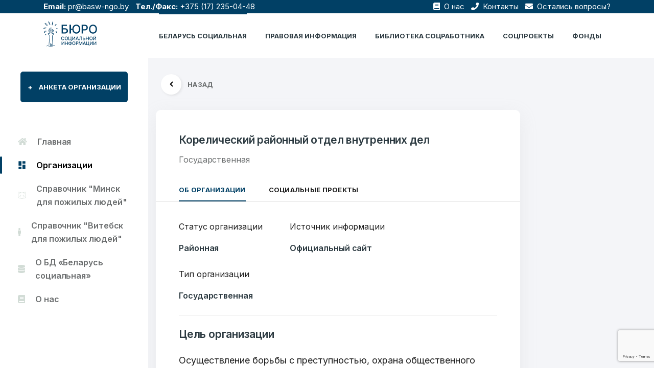

--- FILE ---
content_type: text/html; charset=UTF-8
request_url: https://belbsi.by/social_belarus/otdel-vnutrennih-del-rajonnyj-g-p-korelichi/
body_size: 11509
content:
<!doctype html> 

<html lang="ru-RU"> 

    <head> 
		<!-- Yandex.Metrika counter -->
		<script type="text/javascript" >
		(function(m,e,t,r,i,k,a){m[i]=m[i]||function(){(m[i].a=m[i].a||[]).push(arguments)};
		m[i].l=1*new Date();k=e.createElement(t),a=e.getElementsByTagName(t)[0],k.async=1,k.src=r,a.parentNode.insertBefore(k,a)})
		(window, document, "script", "https://mc.yandex.ru/metrika/tag.js", "ym");

		ym(71526775, "init", {
				clickmap:true,
				trackLinks:true,
				accurateTrackBounce:true,
				webvisor:true
		});
		</script>
		<noscript><div><img src="https://mc.yandex.ru/watch/71526775" style="position:absolute; left:-9999px;" alt="" /></div></noscript>
		<!-- /Yandex.Metrika counter -->
		<script type="text/javascript" src="https://belbsi.by/assets/themes/belbsi_theme/js/jquery-3.6.0.min.js"></script>
        <meta charset="UTF-8"> 
        <meta name="viewport" content="width=device-width, initial-scale=1.0"> 
        <meta http-equiv="X-UA-Compatible" content="ie=edge">

		<meta name="yandex-verification" content="430676ab9435a49b" />
		<meta name="google-site-verification" content="PmxR919cxG6r9c0-wnR_bvkvazOFmULlJIgZ5su7XmE" />
		        <meta property="og:title" content="Отдел внутренних дел районный г.п. Кореличи">
        <meta property="og:description" content="">
        <meta property="og:site_name" content="Бюро социальной информации - БСИ.">
        <meta property="og:url" content="https://belbsi.by/social_belarus/otdel-vnutrennih-del-rajonnyj-g-p-korelichi/">
        <meta property="og:image" content="">
        <meta name="twitter:card" content="Отдел внутренних дел районный г.п. Кореличи">
        <meta name="twitter:site" content="https://belbsi.by/social_belarus/otdel-vnutrennih-del-rajonnyj-g-p-korelichi/">
        <meta name="twitter:creator" content="БСИ">
        <meta name="twitter:title" content="Отдел внутренних дел районный г.п. Кореличи">
        <meta name="twitter:description" content="">
		<meta name="twitter:image" content="">
		
        <link rel="shortcut icon" href="https://belbsi.by/assets/themes/belbsi_theme/image/favicon.ico" type="image/x-icon"> 
     
        <link rel="pingback" href="https://belbsi.by/xmlrpc.php">

        <title>Отдел внутренних дел районный г.п. Кореличи</title>		
		
			
									<meta name="keywords" content="Отдел внутренних дел районный г.п. Кореличи">
				
			
		
			
									<meta name="description" content="">
											
        <title>Отдел внутренних дел районный г.п. Кореличи &#8212; Бюро социальной информации</title>
<meta name='robots' content='max-image-preview:large' />
<link rel='dns-prefetch' href='//www.google.com' />
<link rel='dns-prefetch' href='//cdnjs.cloudflare.com' />
<link rel='dns-prefetch' href='//s.w.org' />
<link rel="alternate" type="application/rss+xml" title="Бюро социальной информации &raquo; Лента" href="https://belbsi.by/feed/" />
<link rel="alternate" type="application/rss+xml" title="Бюро социальной информации &raquo; Лента комментариев" href="https://belbsi.by/comments/feed/" />
<link rel="alternate" type="application/rss+xml" title="Бюро социальной информации &raquo; Лента комментариев к &laquo;Отдел внутренних дел районный г.п. Кореличи&raquo;" href="https://belbsi.by/social_belarus/otdel-vnutrennih-del-rajonnyj-g-p-korelichi/feed/" />
<script type="text/javascript">
window._wpemojiSettings = {"baseUrl":"https:\/\/s.w.org\/images\/core\/emoji\/13.1.0\/72x72\/","ext":".png","svgUrl":"https:\/\/s.w.org\/images\/core\/emoji\/13.1.0\/svg\/","svgExt":".svg","source":{"concatemoji":"https:\/\/belbsi.by\/wp-includes\/js\/wp-emoji-release.min.js?ver=5.9.3"}};
/*! This file is auto-generated */
!function(e,a,t){var n,r,o,i=a.createElement("canvas"),p=i.getContext&&i.getContext("2d");function s(e,t){var a=String.fromCharCode;p.clearRect(0,0,i.width,i.height),p.fillText(a.apply(this,e),0,0);e=i.toDataURL();return p.clearRect(0,0,i.width,i.height),p.fillText(a.apply(this,t),0,0),e===i.toDataURL()}function c(e){var t=a.createElement("script");t.src=e,t.defer=t.type="text/javascript",a.getElementsByTagName("head")[0].appendChild(t)}for(o=Array("flag","emoji"),t.supports={everything:!0,everythingExceptFlag:!0},r=0;r<o.length;r++)t.supports[o[r]]=function(e){if(!p||!p.fillText)return!1;switch(p.textBaseline="top",p.font="600 32px Arial",e){case"flag":return s([127987,65039,8205,9895,65039],[127987,65039,8203,9895,65039])?!1:!s([55356,56826,55356,56819],[55356,56826,8203,55356,56819])&&!s([55356,57332,56128,56423,56128,56418,56128,56421,56128,56430,56128,56423,56128,56447],[55356,57332,8203,56128,56423,8203,56128,56418,8203,56128,56421,8203,56128,56430,8203,56128,56423,8203,56128,56447]);case"emoji":return!s([10084,65039,8205,55357,56613],[10084,65039,8203,55357,56613])}return!1}(o[r]),t.supports.everything=t.supports.everything&&t.supports[o[r]],"flag"!==o[r]&&(t.supports.everythingExceptFlag=t.supports.everythingExceptFlag&&t.supports[o[r]]);t.supports.everythingExceptFlag=t.supports.everythingExceptFlag&&!t.supports.flag,t.DOMReady=!1,t.readyCallback=function(){t.DOMReady=!0},t.supports.everything||(n=function(){t.readyCallback()},a.addEventListener?(a.addEventListener("DOMContentLoaded",n,!1),e.addEventListener("load",n,!1)):(e.attachEvent("onload",n),a.attachEvent("onreadystatechange",function(){"complete"===a.readyState&&t.readyCallback()})),(n=t.source||{}).concatemoji?c(n.concatemoji):n.wpemoji&&n.twemoji&&(c(n.twemoji),c(n.wpemoji)))}(window,document,window._wpemojiSettings);
</script>
<style type="text/css">
img.wp-smiley,
img.emoji {
	display: inline !important;
	border: none !important;
	box-shadow: none !important;
	height: 1em !important;
	width: 1em !important;
	margin: 0 0.07em !important;
	vertical-align: -0.1em !important;
	background: none !important;
	padding: 0 !important;
}
</style>
	<link rel='stylesheet' id='wp-block-library-css'  href='https://belbsi.by/wp-includes/css/dist/block-library/style.min.css?ver=5.9.3' type='text/css' media='all' />
<style id='global-styles-inline-css' type='text/css'>
body{--wp--preset--color--black: #000000;--wp--preset--color--cyan-bluish-gray: #abb8c3;--wp--preset--color--white: #ffffff;--wp--preset--color--pale-pink: #f78da7;--wp--preset--color--vivid-red: #cf2e2e;--wp--preset--color--luminous-vivid-orange: #ff6900;--wp--preset--color--luminous-vivid-amber: #fcb900;--wp--preset--color--light-green-cyan: #7bdcb5;--wp--preset--color--vivid-green-cyan: #00d084;--wp--preset--color--pale-cyan-blue: #8ed1fc;--wp--preset--color--vivid-cyan-blue: #0693e3;--wp--preset--color--vivid-purple: #9b51e0;--wp--preset--gradient--vivid-cyan-blue-to-vivid-purple: linear-gradient(135deg,rgba(6,147,227,1) 0%,rgb(155,81,224) 100%);--wp--preset--gradient--light-green-cyan-to-vivid-green-cyan: linear-gradient(135deg,rgb(122,220,180) 0%,rgb(0,208,130) 100%);--wp--preset--gradient--luminous-vivid-amber-to-luminous-vivid-orange: linear-gradient(135deg,rgba(252,185,0,1) 0%,rgba(255,105,0,1) 100%);--wp--preset--gradient--luminous-vivid-orange-to-vivid-red: linear-gradient(135deg,rgba(255,105,0,1) 0%,rgb(207,46,46) 100%);--wp--preset--gradient--very-light-gray-to-cyan-bluish-gray: linear-gradient(135deg,rgb(238,238,238) 0%,rgb(169,184,195) 100%);--wp--preset--gradient--cool-to-warm-spectrum: linear-gradient(135deg,rgb(74,234,220) 0%,rgb(151,120,209) 20%,rgb(207,42,186) 40%,rgb(238,44,130) 60%,rgb(251,105,98) 80%,rgb(254,248,76) 100%);--wp--preset--gradient--blush-light-purple: linear-gradient(135deg,rgb(255,206,236) 0%,rgb(152,150,240) 100%);--wp--preset--gradient--blush-bordeaux: linear-gradient(135deg,rgb(254,205,165) 0%,rgb(254,45,45) 50%,rgb(107,0,62) 100%);--wp--preset--gradient--luminous-dusk: linear-gradient(135deg,rgb(255,203,112) 0%,rgb(199,81,192) 50%,rgb(65,88,208) 100%);--wp--preset--gradient--pale-ocean: linear-gradient(135deg,rgb(255,245,203) 0%,rgb(182,227,212) 50%,rgb(51,167,181) 100%);--wp--preset--gradient--electric-grass: linear-gradient(135deg,rgb(202,248,128) 0%,rgb(113,206,126) 100%);--wp--preset--gradient--midnight: linear-gradient(135deg,rgb(2,3,129) 0%,rgb(40,116,252) 100%);--wp--preset--duotone--dark-grayscale: url('#wp-duotone-dark-grayscale');--wp--preset--duotone--grayscale: url('#wp-duotone-grayscale');--wp--preset--duotone--purple-yellow: url('#wp-duotone-purple-yellow');--wp--preset--duotone--blue-red: url('#wp-duotone-blue-red');--wp--preset--duotone--midnight: url('#wp-duotone-midnight');--wp--preset--duotone--magenta-yellow: url('#wp-duotone-magenta-yellow');--wp--preset--duotone--purple-green: url('#wp-duotone-purple-green');--wp--preset--duotone--blue-orange: url('#wp-duotone-blue-orange');--wp--preset--font-size--small: 13px;--wp--preset--font-size--medium: 20px;--wp--preset--font-size--large: 36px;--wp--preset--font-size--x-large: 42px;}.has-black-color{color: var(--wp--preset--color--black) !important;}.has-cyan-bluish-gray-color{color: var(--wp--preset--color--cyan-bluish-gray) !important;}.has-white-color{color: var(--wp--preset--color--white) !important;}.has-pale-pink-color{color: var(--wp--preset--color--pale-pink) !important;}.has-vivid-red-color{color: var(--wp--preset--color--vivid-red) !important;}.has-luminous-vivid-orange-color{color: var(--wp--preset--color--luminous-vivid-orange) !important;}.has-luminous-vivid-amber-color{color: var(--wp--preset--color--luminous-vivid-amber) !important;}.has-light-green-cyan-color{color: var(--wp--preset--color--light-green-cyan) !important;}.has-vivid-green-cyan-color{color: var(--wp--preset--color--vivid-green-cyan) !important;}.has-pale-cyan-blue-color{color: var(--wp--preset--color--pale-cyan-blue) !important;}.has-vivid-cyan-blue-color{color: var(--wp--preset--color--vivid-cyan-blue) !important;}.has-vivid-purple-color{color: var(--wp--preset--color--vivid-purple) !important;}.has-black-background-color{background-color: var(--wp--preset--color--black) !important;}.has-cyan-bluish-gray-background-color{background-color: var(--wp--preset--color--cyan-bluish-gray) !important;}.has-white-background-color{background-color: var(--wp--preset--color--white) !important;}.has-pale-pink-background-color{background-color: var(--wp--preset--color--pale-pink) !important;}.has-vivid-red-background-color{background-color: var(--wp--preset--color--vivid-red) !important;}.has-luminous-vivid-orange-background-color{background-color: var(--wp--preset--color--luminous-vivid-orange) !important;}.has-luminous-vivid-amber-background-color{background-color: var(--wp--preset--color--luminous-vivid-amber) !important;}.has-light-green-cyan-background-color{background-color: var(--wp--preset--color--light-green-cyan) !important;}.has-vivid-green-cyan-background-color{background-color: var(--wp--preset--color--vivid-green-cyan) !important;}.has-pale-cyan-blue-background-color{background-color: var(--wp--preset--color--pale-cyan-blue) !important;}.has-vivid-cyan-blue-background-color{background-color: var(--wp--preset--color--vivid-cyan-blue) !important;}.has-vivid-purple-background-color{background-color: var(--wp--preset--color--vivid-purple) !important;}.has-black-border-color{border-color: var(--wp--preset--color--black) !important;}.has-cyan-bluish-gray-border-color{border-color: var(--wp--preset--color--cyan-bluish-gray) !important;}.has-white-border-color{border-color: var(--wp--preset--color--white) !important;}.has-pale-pink-border-color{border-color: var(--wp--preset--color--pale-pink) !important;}.has-vivid-red-border-color{border-color: var(--wp--preset--color--vivid-red) !important;}.has-luminous-vivid-orange-border-color{border-color: var(--wp--preset--color--luminous-vivid-orange) !important;}.has-luminous-vivid-amber-border-color{border-color: var(--wp--preset--color--luminous-vivid-amber) !important;}.has-light-green-cyan-border-color{border-color: var(--wp--preset--color--light-green-cyan) !important;}.has-vivid-green-cyan-border-color{border-color: var(--wp--preset--color--vivid-green-cyan) !important;}.has-pale-cyan-blue-border-color{border-color: var(--wp--preset--color--pale-cyan-blue) !important;}.has-vivid-cyan-blue-border-color{border-color: var(--wp--preset--color--vivid-cyan-blue) !important;}.has-vivid-purple-border-color{border-color: var(--wp--preset--color--vivid-purple) !important;}.has-vivid-cyan-blue-to-vivid-purple-gradient-background{background: var(--wp--preset--gradient--vivid-cyan-blue-to-vivid-purple) !important;}.has-light-green-cyan-to-vivid-green-cyan-gradient-background{background: var(--wp--preset--gradient--light-green-cyan-to-vivid-green-cyan) !important;}.has-luminous-vivid-amber-to-luminous-vivid-orange-gradient-background{background: var(--wp--preset--gradient--luminous-vivid-amber-to-luminous-vivid-orange) !important;}.has-luminous-vivid-orange-to-vivid-red-gradient-background{background: var(--wp--preset--gradient--luminous-vivid-orange-to-vivid-red) !important;}.has-very-light-gray-to-cyan-bluish-gray-gradient-background{background: var(--wp--preset--gradient--very-light-gray-to-cyan-bluish-gray) !important;}.has-cool-to-warm-spectrum-gradient-background{background: var(--wp--preset--gradient--cool-to-warm-spectrum) !important;}.has-blush-light-purple-gradient-background{background: var(--wp--preset--gradient--blush-light-purple) !important;}.has-blush-bordeaux-gradient-background{background: var(--wp--preset--gradient--blush-bordeaux) !important;}.has-luminous-dusk-gradient-background{background: var(--wp--preset--gradient--luminous-dusk) !important;}.has-pale-ocean-gradient-background{background: var(--wp--preset--gradient--pale-ocean) !important;}.has-electric-grass-gradient-background{background: var(--wp--preset--gradient--electric-grass) !important;}.has-midnight-gradient-background{background: var(--wp--preset--gradient--midnight) !important;}.has-small-font-size{font-size: var(--wp--preset--font-size--small) !important;}.has-medium-font-size{font-size: var(--wp--preset--font-size--medium) !important;}.has-large-font-size{font-size: var(--wp--preset--font-size--large) !important;}.has-x-large-font-size{font-size: var(--wp--preset--font-size--x-large) !important;}
</style>
<link rel='stylesheet' id='contact-form-7-css'  href='https://belbsi.by/assets/plugins/contact-form-7/includes/css/styles.css?ver=5.5.6' type='text/css' media='all' />
<link rel='stylesheet' id='wp-pagenavi-css'  href='https://belbsi.by/assets/plugins/wp-pagenavi/pagenavi-css.css?ver=2.70' type='text/css' media='all' />
<link rel='stylesheet' id='bootstrap-css'  href='https://belbsi.by/assets/themes/belbsi_theme/css/bootstrap.css' type='text/css' media='all' />
<link rel='stylesheet' id='style-css'  href='https://belbsi.by/assets/themes/belbsi_theme/fonts/icon-font/css/style.css' type='text/css' media='all' />
<link rel='stylesheet' id='typo-css'  href='https://belbsi.by/assets/themes/belbsi_theme/fonts/typography-font/typo.css' type='text/css' media='all' />
<link rel='stylesheet' id='all-css'  href='https://belbsi.by/assets/themes/belbsi_theme/fonts/fontawesome-5/css/all.css' type='text/css' media='all' />
<link rel='stylesheet' id='aos-css'  href='https://belbsi.by/assets/themes/belbsi_theme/plugins/aos/aos.min.css' type='text/css' media='all' />
<link rel='stylesheet' id='jqueryfancybox-css'  href='https://belbsi.by/assets/themes/belbsi_theme/plugins/fancybox/jquery.fancybox.min.css' type='text/css' media='all' />
<link rel='stylesheet' id='niceselect-css'  href='https://belbsi.by/assets/themes/belbsi_theme/plugins/nice-select/nice-select.min.css' type='text/css' media='all' />
<link rel='stylesheet' id='slick-css'  href='https://belbsi.by/assets/themes/belbsi_theme/plugins/slick/slick.min.css' type='text/css' media='all' />
<link rel='stylesheet' id='jqueryui-css'  href='https://belbsi.by/assets/themes/belbsi_theme/plugins/ui-range-slider/jquery-ui.css' type='text/css' media='all' />
<link rel='stylesheet' id='main-css'  href='https://belbsi.by/assets/themes/belbsi_theme/css/main.css' type='text/css' media='all' />
<link rel='stylesheet' id='сhart-css'  href='https://cdnjs.cloudflare.com/ajax/libs/Chart.js/2.9.4/Chart.min.css' type='text/css' media='all' />
<link rel="https://api.w.org/" href="https://belbsi.by/wp-json/" /><link rel="EditURI" type="application/rsd+xml" title="RSD" href="https://belbsi.by/xmlrpc.php?rsd" />
<link rel="wlwmanifest" type="application/wlwmanifest+xml" href="https://belbsi.by/wp-includes/wlwmanifest.xml" /> 
<meta name="generator" content="WordPress 5.9.3" />
<link rel="canonical" href="https://belbsi.by/social_belarus/otdel-vnutrennih-del-rajonnyj-g-p-korelichi/" />
<link rel='shortlink' href='https://belbsi.by/?p=21394' />
<link rel="alternate" type="application/json+oembed" href="https://belbsi.by/wp-json/oembed/1.0/embed?url=https%3A%2F%2Fbelbsi.by%2Fsocial_belarus%2Fotdel-vnutrennih-del-rajonnyj-g-p-korelichi%2F" />
<link rel="alternate" type="text/xml+oembed" href="https://belbsi.by/wp-json/oembed/1.0/embed?url=https%3A%2F%2Fbelbsi.by%2Fsocial_belarus%2Fotdel-vnutrennih-del-rajonnyj-g-p-korelichi%2F&#038;format=xml" />
    </head>     
    <body class="social_belarus-template-default single single-social_belarus postid-21394">
        <div class="site-wrapper overflow-hidden bg-default-2" style="min-height: 100vh;"> 
            <header class="site-header site-header--menu-right bg-default position-fixed py-7 py-xs-0 site-header--absolute">
				<div class="top-bar">
					<div class="container">
						<div class="row">
							<div class="col-md-6">
								<span><b>Email:</b> <a href="mailto:pr@basw-ngo.by" class="mr-3">pr@basw-ngo.by</a></span>
								<span><b>Тел./Факс:</b> <a href="tel:+375172350448" class="mr-3">+375 (17) 235-04-48</a></span>
							</div>
							<div class="col-md-6 text-right">
																<a href="https://belbsi.by/social_belarus/belorusskaya-associaciya-socialnyh-rabotnikov-oo/" class="mr-3"><i class="fas fa-book mr-1"></i> О нас</a>
								<a href="/kontakty/" class="mr-3"><i class="fas fa-phone mr-1"></i> Контакты</a>
								<a href="#" data-toggle="modal" data-target="#login"><i class="fas fa-envelope mr-1"></i> Остались вопросы?</a>
							</div>
						</div>
					</div>
				</div>
                <div class="container"> 
                    <nav class="navbar site-navbar offcanvas-active navbar-expand-lg  px-0 py-0"> 
                        <!-- Brand Logo-->
                        <div class="brand-logo"> 
                            <a href="https://belbsi.by"> 
                                <!-- light version logo (logo must be black)-->                                 
                                <img src="https://belbsi.by/assets/themes/belbsi_theme/image/logo-dark.png" alt="" class="light-version-logo default-logo" style="max-height: 50px;"> 
                                <!-- Dark version logo (logo must be White)-->                                 
                                <img src="https://belbsi.by/assets/themes/belbsi_theme/image/logo-dark.png" alt="" class="dark-version-logo" style="max-height: 50px;"> 
                            </a>
                        </div>
                        <div class="collapse navbar-collapse" id="mobile-menu"> 
                            <div class="navbar-nav-wrapper"> 
                                <ul class="navbar-nav main-menu">
								                                    <li class="nav-item active"> 
                                        <a class="nav-link" href="/social_belarus/">Беларусь социальная</a> 
                                    </li>
                                    <li class="nav-item "> 
                                        <a class="nav-link" href="/council/">ПРАВОВАЯ ИНФОРМАЦИЯ</a> 
                                    </li>
                                    <li class="nav-item "> 
                                        <a class="nav-link" href="/library/">Библиотека соцработника</a> 
                                    </li>
                                    <li class="nav-item "> 
                                        <a class="nav-link" href="/projects/">соцпроекты</a> 
                                    </li>
                                    <li class="nav-item "> 
                                        <a class="nav-link" href="/funds/">Фонды</a> 
                                    </li>
                                </ul>
                            </div>
                            <button class="d-block d-lg-none offcanvas-btn-close focus-reset" type="button" data-toggle="collapse" data-target="#mobile-menu" aria-controls="mobile-menu" aria-expanded="true" aria-label="Toggle navigation"> 
                                <i class="gr-cross-icon"></i> 
                            </button>
                        </div>
                        <button class="navbar-toggler btn-close-off-canvas  hamburger-icon border-0" type="button" data-toggle="collapse" data-target="#mobile-menu" aria-controls="mobile-menu" aria-expanded="false" aria-label="Toggle navigation"> 
                            <!-- <i class="icon icon-simple-remove icon-close"></i> -->                             
                            <span class="hamburger hamburger--squeeze js-hamburger">  <span class="hamburger-box">  <span class="hamburger-inner"></span>  </span>  </span> 
                        </button>
                    </nav>                     
                </div>                 
			</header>
			 <!-- Login Modal -->
			 <div class="modal fade form-modal" id="login" tabindex="-1" aria-hidden="true">
                        <div class="modal-dialog max-width-px-840 position-relative">
                            <button type="button" class="circle-32 btn-reset bg-white pos-abs-tr mt-md-n6 mr-lg-n6 focus-reset z-index-supper" data-dismiss="modal"><i class="fas fa-times"></i></button>
                            <div class="login-modal-main bg-white rounded-8 overflow-hidden">
                            <div class="row no-gutters">
                                <div class="col-lg-5 col-md-6">
                                <div class="pt-10 pb-6 pl-11 pr-12 bg-black-2 h-100 d-flex flex-column dark-mode-texts">
                                    <div class="pb-9">
										<h3 class="font-size-8 text-white line-height-reset pb-4 line-height-1p4">
											Добро пожаловать
										</h3>
										<p class="mb-0 font-size-4 text-white">Бюро социальной информации</p>
										<p class="mb-0 font-size-4 text-white">Email: <a href="mailto:pr@basw-ngo.by" class="mr-3 text-white">pr@basw-ngo.by</a></p>
										<p class="mb-0 font-size-4 text-white">Тел./Факс: <a href="tel:+375172350448" class="mr-3 text-white">+375 (17) 235-04-48</a></p>
										<div class="social-icons"> 
											<ul class="pl-0 list-unstyled d-flex align-items-end "> 
												<li class="d-flex flex-column justify-content-center pl-0 px-3 mr-3 font-size-4 heading-default-color" style="padding-left: 0!important;">
													Подпишитесь:												</li>
												<li class="d-flex flex-column justify-content-center px-3 mr-3">
													<a href="https://www.facebook.com/belsocialworker/" class="hover-color-primary heading-default-color" target="_blank" rel="nofollow"><i class="fab fa-facebook-f font-size-3 pt-2"></i></a>
												</li>
												<li class="d-flex flex-column justify-content-center px-3 mr-3">
													<a href="https://www.youtube.com/channel/UCAmZJEEmGc6w-IZ2FcOVzUw/" class="hover-color-primary heading-default-color" target="_blank" rel="nofollow"><i class="fab fa-youtube font-size-3 pt-2"></i></a>
												</li>
											</ul>
										</div>
									</div>
									
                                    <div class="border-top border-default-color-2 mt-auto d-none d-md-block">
										<div class="d-flex mx-n9 pt-6 flex-xs-row flex-column">
											<div class="pt-5 px-9">
												<h3 class="font-size-7 text-white">
													6549												</h3>
												<p class="font-size-3 text-white gr-opacity-5 line-height-1p4">Организаций</p>
											</div>
											<div class="pt-5 px-9">
												<h3 class="font-size-7 text-white">
													7179												</h3>
												<p class="font-size-3 text-white gr-opacity-5 line-height-1p4">Тезисов</p>
											</div>
										</div>
										<div class="d-flex mx-n9 pt-6 flex-xs-row flex-column">
											<div class="pt-5 px-9">
												<h3 class="font-size-7 text-white">
													3062												</h3>
												<p class="font-size-3 text-white gr-opacity-5 line-height-1p4">Публикаций"</p>
											</div>
											<div class="pt-5 px-9">
												<h3 class="font-size-7 text-white">
													12												</h3>
												<p class="font-size-3 text-white gr-opacity-5 line-height-1p4">Фондов</p>
											</div>
										</div>
                                    </div>
                                </div>
                                </div>
                                <div class="col-lg-7 col-md-6">
                                <div class="bg-white-2 h-100 px-lg-11 px-3 pt-11 pb-7">
                                    <div role="form" class="wpcf7" id="wpcf7-f243-o1" lang="ru-RU" dir="ltr">
<div class="screen-reader-response"><p role="status" aria-live="polite" aria-atomic="true"></p> <ul></ul></div>
<form action="/social_belarus/otdel-vnutrennih-del-rajonnyj-g-p-korelichi/#wpcf7-f243-o1" method="post" class="wpcf7-form init" enctype="multipart/form-data" novalidate="novalidate" data-status="init">
<div style="display: none;">
<input type="hidden" name="_wpcf7" value="243" />
<input type="hidden" name="_wpcf7_version" value="5.5.6" />
<input type="hidden" name="_wpcf7_locale" value="ru_RU" />
<input type="hidden" name="_wpcf7_unit_tag" value="wpcf7-f243-o1" />
<input type="hidden" name="_wpcf7_container_post" value="0" />
<input type="hidden" name="_wpcf7_posted_data_hash" value="" />
<input type="hidden" name="_wpcf7_recaptcha_response" value="" />
</div>
<div class="row">
<div class="col-12 mb-7">
		<label for="" class="font-size-4 font-weight-semibold text-black-2 mb-5 line-height-reset">Ваше имя</label><br />
		<span class="wpcf7-form-control-wrap text-685"><input type="text" name="text-685" value="" size="40" class="wpcf7-form-control wpcf7-text wpcf7-validates-as-required form-control" aria-required="true" aria-invalid="false" placeholder="ФИО" /></span>
	</div>
<div class="col-lg-6 mb-7">
		<label for="" class="font-size-4 font-weight-semibold text-black-2 mb-5 line-height-reset">E-mail</label><br />
		<span class="wpcf7-form-control-wrap email-227"><input type="email" name="email-227" value="" size="40" class="wpcf7-form-control wpcf7-text wpcf7-email wpcf7-validates-as-required wpcf7-validates-as-email form-control" aria-required="true" aria-invalid="false" placeholder="example@gmail.com" /></span>
	</div>
<div class="col-lg-6 mb-7">
		<label for="" class="font-size-4 font-weight-semibold text-black-2 mb-5 line-height-reset">Тема</label><br />
		<span class="wpcf7-form-control-wrap subject-685"><input type="text" name="subject-685" value="" size="40" class="wpcf7-form-control wpcf7-text wpcf7-validates-as-required form-control" aria-required="true" aria-invalid="false" placeholder="Тема" /></span>
	</div>
<div class="col-lg-12 mb-7">
		<label for="message" class="font-size-4 font-weight-semibold text-black-2 mb-5 line-height-reset">Сообщение</label><br />
		<span class="wpcf7-form-control-wrap textarea-217"><textarea name="textarea-217" cols="40" rows="10" class="wpcf7-form-control wpcf7-textarea form-control h-px-144" aria-invalid="false" placeholder="Введите свое сообщение"></textarea></span>
	</div>
<div class="col-lg-12 mb-7">
<span class="wpcf7-form-control-wrap file-719"><input type="file" name="file-719" size="40" class="wpcf7-form-control wpcf7-file" accept=".jpg,.jpeg,.png,.gif,.pdf,.doc,.docx,.ppt,.pptx,.odt,.avi,.ogg,.m4a,.mov,.mp3,.mp4,.mpg,.wav,.wmv" aria-invalid="false" /></span>
	</div>
<div class="col-lg-12 pt-4">
		<button class="btn btn-primary text-uppercase w-100 h-px-48">Отправить</button>
	</div>
</div>
<div class="wpcf7-response-output" aria-hidden="true"></div></form></div>                                </div>
                                </div>
                            </div>
                            </div>
                        </div>
                    </div>
			<div class="dashboard-sidebar-wrapper pt-19" id="sidebar">
    <div class="my-15 px-11">
        <a href="/anketa-organizacii/" class="btn btn-primary btn-xl w-100 text-uppercase"><span class="mr-5 d-inline-block">+</span>Анкета организации</a>
    </div>
    <ul class="list-unstyled dashboard-layout-sidebar">
        <li class=""><a href="https://belbsi.by/" class="px-10 py-1 my-5 font-size-4 font-weight-semibold flex-y-center"><i class="fas fa-home mr-7"></i>Главная</a></li>
        <li class="active"><a href="/social_belarus" class="px-10 py-1 my-5 font-size-4 font-weight-semibold flex-y-center"><i class="icon icon-layout-11 mr-7"></i>Организации</a></li>
        <li class=""><a href="/social_belarus/?org_actions_group=Пожилые%20люди&town=Минск" class="px-10 py-1 my-5 font-size-4 font-weight-semibold flex-y-center"><i class="icon icon-book-open-2 mr-7"></i>Справочник "Минск для пожилых людей"</a></li>
        <li class=""><a href="/social_belarus/?org_actions_group=Пожилые%20люди&town=Витебск" class="px-10 py-1 my-5 font-size-4 font-weight-semibold flex-y-center"><i class="fas fa-male mr-7"></i>Справочник "Витебск для пожилых людей"</a></li>
        <li class=""><a href="/bd-belarus-socialnaya" class="px-10 py-1 my-5 font-size-4 font-weight-semibold flex-y-center"><i class="fas fa-database mr-7"></i>О БД «Беларусь социальная»</a></li>
        <li class=""><a href="https://belbsi.by/social_belarus/belorusskaya-associaciya-socialnyh-rabotnikov-oo/" class="px-10 py-1 my-5 font-size-4 font-weight-semibold flex-y-center"><i class="fas fa-book mr-7"></i>О нас</a></li>
    </ul>
</div>
<a class="sidebar-mobile-button" data-toggle="collapse" href="#sidebar" role="button" aria-expanded="false" aria-controls="sidebar">
    <i class="icon icon-sidebar-2"></i>
</a>    <div class="dashboard-main-container mt-25 mt-lg-31" id="dashboard-body">
        <div class="container">
          <!-- back Button -->
            <div class="row justify-content-center">
              <div class="col-12 mt-7 dark-mode-texts">
                <div class="mb-9">
                  <a class="d-flex align-items-center ml-4" href="#" onclick="history.back();"> <i
                  class="icon icon-small-left bg-white circle-40 mr-5 font-size-7 text-black font-weight-bold shadow-8">
                </i><span class="text-uppercase font-size-3 font-weight-bold text-gray">Назад</span></a>
                </div>
              </div>
            </div>
            <div class="row ">
                <!-- Company contact -->
                <div class="col-12 col-xl-9 col-lg-8">
                    <div class="bg-white rounded-4 pt-11 shadow-9">
                        <div class="d-xs-flex align-items-center pl-xs-12 mb-8 text-center text-xs-left">
                                                        <div class="">
                                                                  <h2 class="mt-xs-n5">
                                      <a class="font-size-6 text-black-2 font-weight-semibold" href="#">Корелический районный отдел внутренних дел </a>
                                  </h2>
                                                                                                    <span class="mb-0 text-gray font-size-4">Государственная</span>
                                                            </div>
                        </div>
                    <!-- Tab Section Start -->
                    <ul class="nav border-bottom border-mercury pl-12" id="myTab" role="tablist">
                        <li class="tab-menu-items nav-item pr-12">
                            <a class="active text-uppercase font-size-3 font-weight-bold text-default-color py-3" id="home-tab" data-toggle="tab" href="#home" role="tab" aria-controls="home" aria-selected="true">Об организации</a>
                        </li>
                        <li class="tab-menu-items nav-item pr-12">
                            <a class="text-uppercase font-size-3 font-weight-bold text-default-color py-3" id="contact-tab" data-toggle="tab" href="#contact" role="tab" aria-controls="contact" aria-selected="false">Социальные проекты</a>
                        </li>
                    </ul>
                    <!-- Tab Content -->
                    <div class="tab-content pl-12 pt-10 pb-7 pr-12 pr-xxl-24" id="myTabContent">
                        <div class="tab-pane fade show active" id="home" role="tabpanel" aria-labelledby="home-tab">
                            <div class="row">
                                                                    <div class="col-12 col-lg-4 col-md-4 col-xs-6">
                                                                                    <div class="mb-8">
                                                <p class="font-size-4">Статус организации</p>
                                                <h5 class="font-size-4 font-weight-semibold text-black-2">Районная</h5>
                                            </div>
                                                                                                                            <div class="mb-8">
                                                <p class="font-size-4">Тип организации</p>
                                                <h5 class="font-size-4 font-weight-semibold text-black-2">Государственная</h5>
                                            </div>
                                                                            </div>
                                                                                                                                    <div class="col-12 col-lg-4 col-md-4 col-xs-6">
                                                                                    
                                            <div class="mb-8">
                                                <p class="font-size-4">Источник информации</p>
                                                <h5 class="font-size-4 font-weight-semibold text-black-2">
                                                    Официальный сайт                                                </h5>
                                            </div>
                                                                                                                    </div>
                                                            </div>
                            <!-- Excerpt Start -->
                                                            <div class="border-top pt-3 ">
                                    <h4 class="font-size-6 mb-7 mt-5 text-black-2 font-weight-semibold">Цель организации</h4>
                                    <p>Осуществление борьбы с преступностью, охрана общественного порядка и обеспечение общественной безопасности в соответсвии с задачами, возложенными настоящим Законом и иными законодательными актами Республики Беларусь.</p>
                                </div>
                                                        <!-- Excerpt End -->
                            <!-- Skills -->
                                                            <div class="border-top pt-3 pb-5">
                                    <h4 class="font-size-6 mb-7 mt-5 text-black-2 font-weight-semibold">Целевые группы</h4>
                                    <ul class="list-unstyled d-flex align-items-center flex-wrap">
                                                                                    <li>
                                                <a class="bg-polar text-black-2  mr-6 px-7 mt-2 mb-2 font-size-3 rounded-3 min-height-32 d-flex align-items-center" href="#">Потребители социальных услуг</a>
                                            </li>
                                                                            </ul>
                                </div>
                                                                                        <div class="border-top pt-3 pb-5">
                                    <h4 class="font-size-6 mb-7 mt-5 text-black-2 font-weight-semibold">Виды деятельности</h4>
                                    <ul class="list-unstyled d-flex align-items-center flex-wrap">
                                                                                    <li>
                                                <a class="bg-polar text-black-2  mr-6 px-7 mt-2 mb-2 font-size-3 rounded-3 min-height-32 d-flex align-items-center" href="#">Координация деятельности иных организаций</a>
                                            </li>
                                                                            </ul>
                                </div>
                                                        <div class="border-top pt-3 ">
                                <h4 class="font-size-6 mb-7 mt-5 text-black-2 font-weight-semibold">Контактные данные</h4>
                                <div class="row">
                                                                            <div class="col-12 col-lg-4 col-md-4 col-xs-6">
                                            
                                                                                            <div class="mb-8">
                                                    <p class="font-size-4">Контактные номера</p>
                                                                                                                                                                    <h5 class="font-size-4 font-weight-semibold text-black-2">Телефон: <a href="tel:80159621442" rel="nofollow">(8-01596) 21442</a></h5>
                                                                                                                                                                    <h5 class="font-size-4 font-weight-semibold text-black-2"><a href="tel:80159621542" rel="nofollow">(8-01596) 21542</a></h5>
                                                                                                    </div>
                                                                                                                                </div>
                                                                      <div class="col-12 col-lg-6 col-md-6 col-xs-6">
                                          <div class="mb-8">
                                              <p class="font-size-4">Адрес</p>
                                              <h5 class="font-size-4 font-weight-semibold text-black-2">  
                                                                                                    Гродненская область, 
                                                                                                                                                    Кореличский район, 
                                                                                                                                                    231430, 
                                                                                                                                                    Кореличи 
                                                                                                                                                    Артюха, 20 
                                                                                              </h5>
                                          </div>
                                                                        </div>
                                 
                                </div>
                            </div>
                                                                                        <div class="border-top pt-3 ">
                                    <h4 class="font-size-6 mb-7 mt-5 text-black-2 font-weight-semibold">Дата актуализации</h4>
                                    25 ноября, 2011                                </div>
                                                        <div class="border-top mt-3 pt-3">
                                <p class="font-size-4"><b>Поделиться:</b></p>
                                <div class="icon-link d-flex align-items-center">
                                    <a href="https://connect.ok.ru/offer?url=https://belbsi.by/social_belarus/otdel-vnutrennih-del-rajonnyj-g-p-korelichi/" class="text-smoke circle-32 bg-green mr-5 hover-bg-concrete" title="Поделиться с друзьями в Одноклассниках" target="_blank" rel="nofollow"><i class="fab fa-odnoklassniki text-white"></i></a>
                                    <a href="https://vk.com/share.php?url=https://belbsi.by/social_belarus/otdel-vnutrennih-del-rajonnyj-g-p-korelichi/" class="text-smoke circle-32 bg-green mr-5 hover-bg-concrete" title="Поделиться с друзьями Вконтакте" target="_blank" rel="nofollow"><i class="fab fa-vk text-white"></i></a>
                                    <a href="https://www.facebook.com/sharer.php?u=https://belbsi.by/social_belarus/otdel-vnutrennih-del-rajonnyj-g-p-korelichi/" class="text-smoke circle-32 bg-green mr-5 hover-bg-concrete" title="Поделиться на Facebook" target="_blank" rel="nofollow"><i class="fab fa-facebook-f text-white"></i></a>
                                    <a href="viber://forward?text=https://belbsi.by/social_belarus/otdel-vnutrennih-del-rajonnyj-g-p-korelichi/" class="text-smoke circle-32 bg-green mr-5 hover-bg-concrete" title="Поделиться в Viber" target="_blank" rel="nofollow"><i class="fab fa-viber text-white"></i></a>
                                    <a href="https://t.me/share/url?url=https://belbsi.by/social_belarus/otdel-vnutrennih-del-rajonnyj-g-p-korelichi/" class="text-smoke circle-32 bg-green mr-5 hover-bg-concrete" title="Поделиться с друзьями в Telegram" target="_blank" rel="nofollow"><i class="fab fa-telegram text-white"></i></a>
                                </div>
                            </div>
                            <!-- Skills End -->
                            <!-- Card Section Start -->
                        </div>
                        <div class="tab-pane fade" id="contact" role="tabpanel" aria-labelledby="contact-tab">
                          <!-- TABLE -->
                                                    <!-- TABLE - END -->
                        </div>
                    </div>
                    <!-- Tab Content End -->
                    <!-- Tab Section End -->
                    </div>
                </div>
                <!-- Company contact End -->

                <!-- Sidebar -->
                          <!-- Left Sidebar Start -->
          <div class="col-12 col-xxl-3 col-lg-4 col-md-5 mb-11 mb-lg-0">
            <div class="pl-lg-5">
              <!-- Top Start -->
              <div class="bg-white shadow-9 rounded-4">
                <div class="px-5 py-11 text-center border-bottom border-mercury">
                  <a class="mb-4" href="#"><img src="/assets/uploads/2020/12/sitelogo.gif" alt=""></a>
                  <h4 class="mb-0"><a class="text-black-2 font-weight-semibold" style="font-size: 16px;" href="https://belbsi.by/">Бюро социальной информации - ОО “Белорусская ассоциация социальных работников</a></h4>
                  <p class="mb-8"><a class="text-gray font-size-4" href="#">Наши социальные сети</a></p>
                  <div class="icon-link d-flex align-items-center justify-content-center flex-wrap">
                    <a class="text-smoke circle-32 bg-concrete mr-5 hover-bg-green" href="https://www.facebook.com/belsocialworker"><i class="fab fa-facebook-f"></i></a>
                    <a class="text-smoke circle-32 bg-concrete mr-5 hover-bg-green" href="https://www.youtube.com/channel/UCAmZJEEmGc6w-IZ2FcOVzUw"><i class="fab fa-youtube"></i></a>
                  </div>
                </div>
                <!-- Top End -->
                <!-- Bottom Start -->
                <div class="px-9 pt-lg-5 pt-9 pt-xl-9 pb-5">
                  <h5 class="text-black-2 mb-8 font-size-5">Контакты</h5>
                  <!-- Single List -->
                  <div class="mb-7">
                    <p class="font-size-4 mb-0">Адрес</p>
                    <h5 class="font-size-4 font-weight-semibold mb-0 text-black-2 text-break">Минск, ул. Кнорина,3</h5>
                  </div>
                  <!-- Single List -->
                  <!-- Single List -->
                  <div class="mb-7">
                    <p class="font-size-4 mb-0">E-mail</p>
                    <h5 class="font-size-4 font-weight-semibold mb-0"><a class="text-black-2 text-break" href="mailto:name_ac@gmail.com">pr@basw-ngo.by</a></h5>
                  </div>
                  <!-- Single List -->
                  <!-- Single List -->
                  <div class="mb-7">
                    <p class="font-size-4 mb-0">Тел./Факс</p>
                    <h5 class="font-size-4 font-weight-semibold mb-0"><a class="text-black-2 text-break" href="tel:+375172350448">+375 (17) 235-04-48</a></h5>
                  </div>
                  <!-- Single List -->
                  <!-- Single List -->
                  <div class="mb-7">
                    <p class="font-size-4 mb-0">Веб-сайт</p>
                    <h5 class="font-size-4 font-weight-semibold mb-0"><a class="text-break" href="http://basw-ngo.by/">basw-ngo.by</a></h5>
                  </div>
                  <div class="mb-7">
                    <p class="font-size-4 mb-0">Если Вы нашли ошибку в данных, представленных на сайте, сообщите нам, пожалуйста <a href="mailto:info@basw-ngo.by">info@basw-ngo.by</a></p>
                  </div>
                  <!-- Single List -->
                </div>
                <!-- Bottom End -->
              </div>
            </div>
          </div>
          <!-- Left Sidebar End -->                <!-- end Sidebar -->
            </div>
        </div>
    </div>

            </div>

            <footer class="footer bg-ebony-clay dark-mode-texts"> 
                <div class="container">
                    <div class="pt-11 pt-lg-20 pb-13 pb-lg-20 border-bottom border-width-1 border-default-color-2">
                        <div class="row justify-content-center ">
                            <div class="col-xl-7 col-lg-12"> 
                                <div class="pb-xl-0 pb-9 text-xl-left text-center"> 
                                    <h2 class="text-white font-size-8 mb-4">Бюро социальной информации</h2> 
                                    <p class="text-hit-gray font-size-5 mb-0">Информируем, советуем, помогаем действовать самостоятельно.</p> 
                                </div>
                            </div>                             
                            <div class="col-xl-5 col-lg-12">
                                <div class="btns d-flex justify-content-xl-end justify-content-center align-items-xl-center flex-wrap h-100  mx-n4"> 
                                    <a class="btn btn-outline-gallery btn-xl mx-4 mt-6 text-uppercase" href="#" data-toggle="modal" data-target="#login">Задать вопрос</a> 
                                    <a class="btn btn-green btn-h-60 btn-xl mx-4 mt-6 text-uppercase" href="/anketa-organizacii/">Анкета организации</a> 
                                </div>                                
                            </div>                             
                        </div>                         
                    </div>                     
                </div>                 
                <div class="container  pt-12 pt-lg-19 pb-10 pb-lg-19"> 
                    <div class="row"> 
                        <div class="col-lg-4 col-sm-6 mb-lg-0 mb-9">
                            <img src="https://belbsi.by/assets/themes/belbsi_theme/image/logo-white-belbsi.png" alt="" class="footer-logo mb-14"> 
                            <div class="media mb-11"> 
                                <img src="https://belbsi.by/assets/themes/belbsi_theme/image/l1/png/message.png" class="align-self-center mr-3" alt=""> 
                                <div class="media-body pl-5"> 
                                    <p class="mb-0 font-size-4 text-white">Свяжитесь с нами</p> 
                                    <a class="mb-0 font-size-4 font-weight-bold" href="mailto:pr@basw-ngo.by">pr@basw-ngo.by</a> 
                                </div>
                            </div>            
                            <div class="social-icons"> 
                                <ul class="pl-0 list-unstyled d-flex align-items-end "> 
                                    <li class="d-flex flex-column justify-content-center px-3 mr-3 font-size-4 heading-default-color">
                                        Подпишитесь:                                    </li>
                                    <li class="d-flex flex-column justify-content-center px-3 mr-3">
                                        <a href="https://www.facebook.com/belsocialworker/" class="hover-color-primary heading-default-color" target="_blank" rel="nofollow"><i class="fab fa-facebook-f font-size-3 pt-2"></i></a>
                                    </li>
                                    <li class="d-flex flex-column justify-content-center px-3 mr-3">
                                        <a href="https://www.youtube.com/channel/UCAmZJEEmGc6w-IZ2FcOVzUw/" class="hover-color-primary heading-default-color" target="_blank" rel="nofollow"><i class="fab fa-youtube font-size-3 pt-2"></i></a>
                                    </li>
                                </ul>
                            </div>
                        </div>                         
                        <div class="col-lg-8 col-md-6"> 
                            <div class="row"> 
                                <div class="col-lg-3 col-md-6 col-sm-3 col-xs-6"> 
                                    <div class="footer-widget widget2 mb-md-0 mb-13">   
                                        <p class="widget-title font-size-4 text-gray mb-md-8 mb-7">Разделы</p>
                                        <ul class="widget-links pl-0 list-unstyled list-hover-primary"> 
                                            <li class="mb-6">
                                                <a class="heading-default-color font-size-4 font-weight-normal"  href="/social_belarus/">Беларусь социальная</a> 
                                            </li>
                                            <li class="mb-6">
                                                <a class="heading-default-color font-size-4 font-weight-normal" href="/council/">Правовая информация</a>
                                            </li>
                                            <li class="mb-6">
                                                <a class="heading-default-color font-size-4 font-weight-normal" href="/library/">Библиотека соцработника</a> 
                                            </li>
                                            <li class="mb-6">
                                                <a class="heading-default-color font-size-4 font-weight-normal" href="/projects/">Соцпроекты</a> 
                                            </li>
                                            <li class="mb-6">
                                                <a class="heading-default-color font-size-4 font-weight-normal" href="/funds/">Фонды</a> 
                                            </li>
                                        </ul>                      
                                    </div>
                                </div>
                                <div class="col-lg-3 col-md-6 col-sm-3 col-xs-6"> 
                                    <div class="footer-widget widget3 mb-sm-0 mb-13">
                                        <p class="widget-title font-size-4 text-gray mb-md-8 mb-7">Страницы</p>                
                                        <ul class="widget-links pl-0 list-unstyled list-hover-primary"> 
                                            <li class="mb-6">
                                                <a class="heading-default-color font-size-4 font-weight-normal" href="https://belbsi.by/">Главная </a>
                                            </li>
                                            <li class="mb-6">
                                                <a class="heading-default-color font-size-4 font-weight-normal" href="https://belbsi.by/social_belarus/belorusskaya-associaciya-socialnyh-rabotnikov-oo/">О нас</a>
                                            </li>
                                            <li class="mb-6">
                                                <a class="heading-default-color font-size-4 font-weight-normal" href="/is-bsi-opisanie-baz-dannyh/">ИС БСИ – описание баз данных</a>
                                            </li>
                                            <li class="mb-6">
                                                <a class="heading-default-color font-size-4 font-weight-normal" href="/principy-i-standarty-bsi/">Принципы и стандарты БСИ</a>
                                            </li>
                                            <li class="mb-6">
                                                <a class="heading-default-color font-size-4 font-weight-normal" href="/v/">Контакты</a>
                                            </li>
                                        </ul>
                                    </div>
                                </div>
                                <div class="col-lg-3 col-md-6 col-sm-3 col-xs-6">
                                    <div class="footer-widget widget4 mb-sm-0 mb-13">
                                        <p class="widget-title font-size-4 text-gray mb-md-8 mb-7">Информация</p>
                                        <ul class="widget-links pl-0 list-unstyled list-hover-primary"> 
                                            <li class="mb-6">
                                                <a class="heading-default-color font-size-4 font-weight-normal" href="/volonteram/">Волонтерам</a>
                                            </li>
                                            <li class="mb-6">
                                                <a class="heading-default-color font-size-4 font-weight-normal" href="/istoriya-bjuro-socialnoj-informacii-v-belarusi/">История БСИ в Беларуси</a>
                                            </li>
                                            <li class="mb-6">
                                                <a class="heading-default-color font-size-4 font-weight-normal" href="/missiya-cel-i-zadachi-bsi/">Миссия, цель и задачи БСИ</a>
                                            </li>
                                            <li class="mb-6">
                                                <a class="heading-default-color font-size-4 font-weight-normal" href="/eticheskie-normy/">Этические нормы</a>
                                            </li>
                                        </ul>
                                    </div>
                                </div>
                                <div class="col-lg-3 col-md-6 col-sm-3 col-xs-6"> 
                                    <div class="footer-widget widget4">
                                        <p class="widget-title font-size-4 text-gray mb-md-8 mb-7">БСИ</p>
                                        <ul class="widget-links pl-0 list-unstyled list-hover-primary"> 
                                            <li class="mb-6">
                                                <a class="heading-default-color font-size-4 font-weight-normal" href="/nashi-proekty/">Наши проекты</a>
                                            </li>
                                            <li class="mb-6">
                                                <a class="heading-default-color font-size-4 font-weight-normal" href="/partnery/">Партнеры</a>
                                            </li>
                                            <li class="mb-6">
                                                <a class="heading-default-color font-size-4 font-weight-normal" href="/sponsory/">Спонсоры</a>
                                            </li>
                                            <li class="mb-6">
                                                <a class="heading-default-color font-size-4 font-weight-normal" href="/podderzhite-bsi/">Поддержите БСИ</a>
                                            </li>
                                        </ul>
                                    </div>
                                </div>
                            </div>
                        </div>
                    </div>
                   
    
                </div>
            </footer>
        <script type='text/javascript' src='https://belbsi.by/wp-includes/js/dist/vendor/regenerator-runtime.min.js?ver=0.13.9' id='regenerator-runtime-js'></script>
<script type='text/javascript' src='https://belbsi.by/wp-includes/js/dist/vendor/wp-polyfill.min.js?ver=3.15.0' id='wp-polyfill-js'></script>
<script type='text/javascript' id='contact-form-7-js-extra'>
/* <![CDATA[ */
var wpcf7 = {"api":{"root":"https:\/\/belbsi.by\/wp-json\/","namespace":"contact-form-7\/v1"},"cached":"1"};
/* ]]> */
</script>
<script type='text/javascript' src='https://belbsi.by/assets/plugins/contact-form-7/includes/js/index.js?ver=5.5.6' id='contact-form-7-js'></script>
<script type='text/javascript' src='https://belbsi.by/assets/themes/belbsi_theme/js/vendor.min.js' id='vendor-js'></script>
<script type='text/javascript' src='https://belbsi.by/assets/themes/belbsi_theme/plugins/fancybox/jquery.fancybox.min.js' id='jqueryfancybox-js'></script>
<script type='text/javascript' src='https://belbsi.by/assets/themes/belbsi_theme/plugins/nice-select/jquery.nice-select.min.js' id='jqueryniceselect-js'></script>
<script type='text/javascript' src='https://belbsi.by/assets/themes/belbsi_theme/plugins/aos/aos.min.js' id='aos-js'></script>
<script type='text/javascript' src='https://belbsi.by/assets/themes/belbsi_theme/plugins/slick/slick.min.js' id='slick-js'></script>
<script type='text/javascript' src='https://belbsi.by/assets/themes/belbsi_theme/plugins/counter-up/jquery.counterup.min.js' id='jquerycounterup-js'></script>
<script type='text/javascript' src='https://belbsi.by/assets/themes/belbsi_theme/plugins/counter-up/jquery.waypoints.min.js' id='jquerywaypoints-js'></script>
<script type='text/javascript' src='https://belbsi.by/assets/themes/belbsi_theme/plugins/ui-range-slider/jquery-ui.js' id='jqueryui-js'></script>
<script type='text/javascript' src='https://belbsi.by/assets/themes/belbsi_theme/js/custom.js' id='custom-js'></script>
<script type='text/javascript' src='https://www.google.com/recaptcha/api.js?render=6Lcg0YAfAAAAAFC5SxQIGW9wlksdbRFp6gXt89ya&#038;ver=3.0' id='google-recaptcha-js'></script>
<script type='text/javascript' id='wpcf7-recaptcha-js-extra'>
/* <![CDATA[ */
var wpcf7_recaptcha = {"sitekey":"6Lcg0YAfAAAAAFC5SxQIGW9wlksdbRFp6gXt89ya","actions":{"homepage":"homepage","contactform":"contactform"}};
/* ]]> */
</script>
<script type='text/javascript' src='https://belbsi.by/assets/plugins/contact-form-7/modules/recaptcha/index.js?ver=5.5.6' id='wpcf7-recaptcha-js'></script>
        
    </body>     
</html>

--- FILE ---
content_type: text/html; charset=utf-8
request_url: https://www.google.com/recaptcha/api2/anchor?ar=1&k=6Lcg0YAfAAAAAFC5SxQIGW9wlksdbRFp6gXt89ya&co=aHR0cHM6Ly9iZWxic2kuYnk6NDQz&hl=en&v=PoyoqOPhxBO7pBk68S4YbpHZ&size=invisible&anchor-ms=20000&execute-ms=30000&cb=aqk68vshq03m
body_size: 48904
content:
<!DOCTYPE HTML><html dir="ltr" lang="en"><head><meta http-equiv="Content-Type" content="text/html; charset=UTF-8">
<meta http-equiv="X-UA-Compatible" content="IE=edge">
<title>reCAPTCHA</title>
<style type="text/css">
/* cyrillic-ext */
@font-face {
  font-family: 'Roboto';
  font-style: normal;
  font-weight: 400;
  font-stretch: 100%;
  src: url(//fonts.gstatic.com/s/roboto/v48/KFO7CnqEu92Fr1ME7kSn66aGLdTylUAMa3GUBHMdazTgWw.woff2) format('woff2');
  unicode-range: U+0460-052F, U+1C80-1C8A, U+20B4, U+2DE0-2DFF, U+A640-A69F, U+FE2E-FE2F;
}
/* cyrillic */
@font-face {
  font-family: 'Roboto';
  font-style: normal;
  font-weight: 400;
  font-stretch: 100%;
  src: url(//fonts.gstatic.com/s/roboto/v48/KFO7CnqEu92Fr1ME7kSn66aGLdTylUAMa3iUBHMdazTgWw.woff2) format('woff2');
  unicode-range: U+0301, U+0400-045F, U+0490-0491, U+04B0-04B1, U+2116;
}
/* greek-ext */
@font-face {
  font-family: 'Roboto';
  font-style: normal;
  font-weight: 400;
  font-stretch: 100%;
  src: url(//fonts.gstatic.com/s/roboto/v48/KFO7CnqEu92Fr1ME7kSn66aGLdTylUAMa3CUBHMdazTgWw.woff2) format('woff2');
  unicode-range: U+1F00-1FFF;
}
/* greek */
@font-face {
  font-family: 'Roboto';
  font-style: normal;
  font-weight: 400;
  font-stretch: 100%;
  src: url(//fonts.gstatic.com/s/roboto/v48/KFO7CnqEu92Fr1ME7kSn66aGLdTylUAMa3-UBHMdazTgWw.woff2) format('woff2');
  unicode-range: U+0370-0377, U+037A-037F, U+0384-038A, U+038C, U+038E-03A1, U+03A3-03FF;
}
/* math */
@font-face {
  font-family: 'Roboto';
  font-style: normal;
  font-weight: 400;
  font-stretch: 100%;
  src: url(//fonts.gstatic.com/s/roboto/v48/KFO7CnqEu92Fr1ME7kSn66aGLdTylUAMawCUBHMdazTgWw.woff2) format('woff2');
  unicode-range: U+0302-0303, U+0305, U+0307-0308, U+0310, U+0312, U+0315, U+031A, U+0326-0327, U+032C, U+032F-0330, U+0332-0333, U+0338, U+033A, U+0346, U+034D, U+0391-03A1, U+03A3-03A9, U+03B1-03C9, U+03D1, U+03D5-03D6, U+03F0-03F1, U+03F4-03F5, U+2016-2017, U+2034-2038, U+203C, U+2040, U+2043, U+2047, U+2050, U+2057, U+205F, U+2070-2071, U+2074-208E, U+2090-209C, U+20D0-20DC, U+20E1, U+20E5-20EF, U+2100-2112, U+2114-2115, U+2117-2121, U+2123-214F, U+2190, U+2192, U+2194-21AE, U+21B0-21E5, U+21F1-21F2, U+21F4-2211, U+2213-2214, U+2216-22FF, U+2308-230B, U+2310, U+2319, U+231C-2321, U+2336-237A, U+237C, U+2395, U+239B-23B7, U+23D0, U+23DC-23E1, U+2474-2475, U+25AF, U+25B3, U+25B7, U+25BD, U+25C1, U+25CA, U+25CC, U+25FB, U+266D-266F, U+27C0-27FF, U+2900-2AFF, U+2B0E-2B11, U+2B30-2B4C, U+2BFE, U+3030, U+FF5B, U+FF5D, U+1D400-1D7FF, U+1EE00-1EEFF;
}
/* symbols */
@font-face {
  font-family: 'Roboto';
  font-style: normal;
  font-weight: 400;
  font-stretch: 100%;
  src: url(//fonts.gstatic.com/s/roboto/v48/KFO7CnqEu92Fr1ME7kSn66aGLdTylUAMaxKUBHMdazTgWw.woff2) format('woff2');
  unicode-range: U+0001-000C, U+000E-001F, U+007F-009F, U+20DD-20E0, U+20E2-20E4, U+2150-218F, U+2190, U+2192, U+2194-2199, U+21AF, U+21E6-21F0, U+21F3, U+2218-2219, U+2299, U+22C4-22C6, U+2300-243F, U+2440-244A, U+2460-24FF, U+25A0-27BF, U+2800-28FF, U+2921-2922, U+2981, U+29BF, U+29EB, U+2B00-2BFF, U+4DC0-4DFF, U+FFF9-FFFB, U+10140-1018E, U+10190-1019C, U+101A0, U+101D0-101FD, U+102E0-102FB, U+10E60-10E7E, U+1D2C0-1D2D3, U+1D2E0-1D37F, U+1F000-1F0FF, U+1F100-1F1AD, U+1F1E6-1F1FF, U+1F30D-1F30F, U+1F315, U+1F31C, U+1F31E, U+1F320-1F32C, U+1F336, U+1F378, U+1F37D, U+1F382, U+1F393-1F39F, U+1F3A7-1F3A8, U+1F3AC-1F3AF, U+1F3C2, U+1F3C4-1F3C6, U+1F3CA-1F3CE, U+1F3D4-1F3E0, U+1F3ED, U+1F3F1-1F3F3, U+1F3F5-1F3F7, U+1F408, U+1F415, U+1F41F, U+1F426, U+1F43F, U+1F441-1F442, U+1F444, U+1F446-1F449, U+1F44C-1F44E, U+1F453, U+1F46A, U+1F47D, U+1F4A3, U+1F4B0, U+1F4B3, U+1F4B9, U+1F4BB, U+1F4BF, U+1F4C8-1F4CB, U+1F4D6, U+1F4DA, U+1F4DF, U+1F4E3-1F4E6, U+1F4EA-1F4ED, U+1F4F7, U+1F4F9-1F4FB, U+1F4FD-1F4FE, U+1F503, U+1F507-1F50B, U+1F50D, U+1F512-1F513, U+1F53E-1F54A, U+1F54F-1F5FA, U+1F610, U+1F650-1F67F, U+1F687, U+1F68D, U+1F691, U+1F694, U+1F698, U+1F6AD, U+1F6B2, U+1F6B9-1F6BA, U+1F6BC, U+1F6C6-1F6CF, U+1F6D3-1F6D7, U+1F6E0-1F6EA, U+1F6F0-1F6F3, U+1F6F7-1F6FC, U+1F700-1F7FF, U+1F800-1F80B, U+1F810-1F847, U+1F850-1F859, U+1F860-1F887, U+1F890-1F8AD, U+1F8B0-1F8BB, U+1F8C0-1F8C1, U+1F900-1F90B, U+1F93B, U+1F946, U+1F984, U+1F996, U+1F9E9, U+1FA00-1FA6F, U+1FA70-1FA7C, U+1FA80-1FA89, U+1FA8F-1FAC6, U+1FACE-1FADC, U+1FADF-1FAE9, U+1FAF0-1FAF8, U+1FB00-1FBFF;
}
/* vietnamese */
@font-face {
  font-family: 'Roboto';
  font-style: normal;
  font-weight: 400;
  font-stretch: 100%;
  src: url(//fonts.gstatic.com/s/roboto/v48/KFO7CnqEu92Fr1ME7kSn66aGLdTylUAMa3OUBHMdazTgWw.woff2) format('woff2');
  unicode-range: U+0102-0103, U+0110-0111, U+0128-0129, U+0168-0169, U+01A0-01A1, U+01AF-01B0, U+0300-0301, U+0303-0304, U+0308-0309, U+0323, U+0329, U+1EA0-1EF9, U+20AB;
}
/* latin-ext */
@font-face {
  font-family: 'Roboto';
  font-style: normal;
  font-weight: 400;
  font-stretch: 100%;
  src: url(//fonts.gstatic.com/s/roboto/v48/KFO7CnqEu92Fr1ME7kSn66aGLdTylUAMa3KUBHMdazTgWw.woff2) format('woff2');
  unicode-range: U+0100-02BA, U+02BD-02C5, U+02C7-02CC, U+02CE-02D7, U+02DD-02FF, U+0304, U+0308, U+0329, U+1D00-1DBF, U+1E00-1E9F, U+1EF2-1EFF, U+2020, U+20A0-20AB, U+20AD-20C0, U+2113, U+2C60-2C7F, U+A720-A7FF;
}
/* latin */
@font-face {
  font-family: 'Roboto';
  font-style: normal;
  font-weight: 400;
  font-stretch: 100%;
  src: url(//fonts.gstatic.com/s/roboto/v48/KFO7CnqEu92Fr1ME7kSn66aGLdTylUAMa3yUBHMdazQ.woff2) format('woff2');
  unicode-range: U+0000-00FF, U+0131, U+0152-0153, U+02BB-02BC, U+02C6, U+02DA, U+02DC, U+0304, U+0308, U+0329, U+2000-206F, U+20AC, U+2122, U+2191, U+2193, U+2212, U+2215, U+FEFF, U+FFFD;
}
/* cyrillic-ext */
@font-face {
  font-family: 'Roboto';
  font-style: normal;
  font-weight: 500;
  font-stretch: 100%;
  src: url(//fonts.gstatic.com/s/roboto/v48/KFO7CnqEu92Fr1ME7kSn66aGLdTylUAMa3GUBHMdazTgWw.woff2) format('woff2');
  unicode-range: U+0460-052F, U+1C80-1C8A, U+20B4, U+2DE0-2DFF, U+A640-A69F, U+FE2E-FE2F;
}
/* cyrillic */
@font-face {
  font-family: 'Roboto';
  font-style: normal;
  font-weight: 500;
  font-stretch: 100%;
  src: url(//fonts.gstatic.com/s/roboto/v48/KFO7CnqEu92Fr1ME7kSn66aGLdTylUAMa3iUBHMdazTgWw.woff2) format('woff2');
  unicode-range: U+0301, U+0400-045F, U+0490-0491, U+04B0-04B1, U+2116;
}
/* greek-ext */
@font-face {
  font-family: 'Roboto';
  font-style: normal;
  font-weight: 500;
  font-stretch: 100%;
  src: url(//fonts.gstatic.com/s/roboto/v48/KFO7CnqEu92Fr1ME7kSn66aGLdTylUAMa3CUBHMdazTgWw.woff2) format('woff2');
  unicode-range: U+1F00-1FFF;
}
/* greek */
@font-face {
  font-family: 'Roboto';
  font-style: normal;
  font-weight: 500;
  font-stretch: 100%;
  src: url(//fonts.gstatic.com/s/roboto/v48/KFO7CnqEu92Fr1ME7kSn66aGLdTylUAMa3-UBHMdazTgWw.woff2) format('woff2');
  unicode-range: U+0370-0377, U+037A-037F, U+0384-038A, U+038C, U+038E-03A1, U+03A3-03FF;
}
/* math */
@font-face {
  font-family: 'Roboto';
  font-style: normal;
  font-weight: 500;
  font-stretch: 100%;
  src: url(//fonts.gstatic.com/s/roboto/v48/KFO7CnqEu92Fr1ME7kSn66aGLdTylUAMawCUBHMdazTgWw.woff2) format('woff2');
  unicode-range: U+0302-0303, U+0305, U+0307-0308, U+0310, U+0312, U+0315, U+031A, U+0326-0327, U+032C, U+032F-0330, U+0332-0333, U+0338, U+033A, U+0346, U+034D, U+0391-03A1, U+03A3-03A9, U+03B1-03C9, U+03D1, U+03D5-03D6, U+03F0-03F1, U+03F4-03F5, U+2016-2017, U+2034-2038, U+203C, U+2040, U+2043, U+2047, U+2050, U+2057, U+205F, U+2070-2071, U+2074-208E, U+2090-209C, U+20D0-20DC, U+20E1, U+20E5-20EF, U+2100-2112, U+2114-2115, U+2117-2121, U+2123-214F, U+2190, U+2192, U+2194-21AE, U+21B0-21E5, U+21F1-21F2, U+21F4-2211, U+2213-2214, U+2216-22FF, U+2308-230B, U+2310, U+2319, U+231C-2321, U+2336-237A, U+237C, U+2395, U+239B-23B7, U+23D0, U+23DC-23E1, U+2474-2475, U+25AF, U+25B3, U+25B7, U+25BD, U+25C1, U+25CA, U+25CC, U+25FB, U+266D-266F, U+27C0-27FF, U+2900-2AFF, U+2B0E-2B11, U+2B30-2B4C, U+2BFE, U+3030, U+FF5B, U+FF5D, U+1D400-1D7FF, U+1EE00-1EEFF;
}
/* symbols */
@font-face {
  font-family: 'Roboto';
  font-style: normal;
  font-weight: 500;
  font-stretch: 100%;
  src: url(//fonts.gstatic.com/s/roboto/v48/KFO7CnqEu92Fr1ME7kSn66aGLdTylUAMaxKUBHMdazTgWw.woff2) format('woff2');
  unicode-range: U+0001-000C, U+000E-001F, U+007F-009F, U+20DD-20E0, U+20E2-20E4, U+2150-218F, U+2190, U+2192, U+2194-2199, U+21AF, U+21E6-21F0, U+21F3, U+2218-2219, U+2299, U+22C4-22C6, U+2300-243F, U+2440-244A, U+2460-24FF, U+25A0-27BF, U+2800-28FF, U+2921-2922, U+2981, U+29BF, U+29EB, U+2B00-2BFF, U+4DC0-4DFF, U+FFF9-FFFB, U+10140-1018E, U+10190-1019C, U+101A0, U+101D0-101FD, U+102E0-102FB, U+10E60-10E7E, U+1D2C0-1D2D3, U+1D2E0-1D37F, U+1F000-1F0FF, U+1F100-1F1AD, U+1F1E6-1F1FF, U+1F30D-1F30F, U+1F315, U+1F31C, U+1F31E, U+1F320-1F32C, U+1F336, U+1F378, U+1F37D, U+1F382, U+1F393-1F39F, U+1F3A7-1F3A8, U+1F3AC-1F3AF, U+1F3C2, U+1F3C4-1F3C6, U+1F3CA-1F3CE, U+1F3D4-1F3E0, U+1F3ED, U+1F3F1-1F3F3, U+1F3F5-1F3F7, U+1F408, U+1F415, U+1F41F, U+1F426, U+1F43F, U+1F441-1F442, U+1F444, U+1F446-1F449, U+1F44C-1F44E, U+1F453, U+1F46A, U+1F47D, U+1F4A3, U+1F4B0, U+1F4B3, U+1F4B9, U+1F4BB, U+1F4BF, U+1F4C8-1F4CB, U+1F4D6, U+1F4DA, U+1F4DF, U+1F4E3-1F4E6, U+1F4EA-1F4ED, U+1F4F7, U+1F4F9-1F4FB, U+1F4FD-1F4FE, U+1F503, U+1F507-1F50B, U+1F50D, U+1F512-1F513, U+1F53E-1F54A, U+1F54F-1F5FA, U+1F610, U+1F650-1F67F, U+1F687, U+1F68D, U+1F691, U+1F694, U+1F698, U+1F6AD, U+1F6B2, U+1F6B9-1F6BA, U+1F6BC, U+1F6C6-1F6CF, U+1F6D3-1F6D7, U+1F6E0-1F6EA, U+1F6F0-1F6F3, U+1F6F7-1F6FC, U+1F700-1F7FF, U+1F800-1F80B, U+1F810-1F847, U+1F850-1F859, U+1F860-1F887, U+1F890-1F8AD, U+1F8B0-1F8BB, U+1F8C0-1F8C1, U+1F900-1F90B, U+1F93B, U+1F946, U+1F984, U+1F996, U+1F9E9, U+1FA00-1FA6F, U+1FA70-1FA7C, U+1FA80-1FA89, U+1FA8F-1FAC6, U+1FACE-1FADC, U+1FADF-1FAE9, U+1FAF0-1FAF8, U+1FB00-1FBFF;
}
/* vietnamese */
@font-face {
  font-family: 'Roboto';
  font-style: normal;
  font-weight: 500;
  font-stretch: 100%;
  src: url(//fonts.gstatic.com/s/roboto/v48/KFO7CnqEu92Fr1ME7kSn66aGLdTylUAMa3OUBHMdazTgWw.woff2) format('woff2');
  unicode-range: U+0102-0103, U+0110-0111, U+0128-0129, U+0168-0169, U+01A0-01A1, U+01AF-01B0, U+0300-0301, U+0303-0304, U+0308-0309, U+0323, U+0329, U+1EA0-1EF9, U+20AB;
}
/* latin-ext */
@font-face {
  font-family: 'Roboto';
  font-style: normal;
  font-weight: 500;
  font-stretch: 100%;
  src: url(//fonts.gstatic.com/s/roboto/v48/KFO7CnqEu92Fr1ME7kSn66aGLdTylUAMa3KUBHMdazTgWw.woff2) format('woff2');
  unicode-range: U+0100-02BA, U+02BD-02C5, U+02C7-02CC, U+02CE-02D7, U+02DD-02FF, U+0304, U+0308, U+0329, U+1D00-1DBF, U+1E00-1E9F, U+1EF2-1EFF, U+2020, U+20A0-20AB, U+20AD-20C0, U+2113, U+2C60-2C7F, U+A720-A7FF;
}
/* latin */
@font-face {
  font-family: 'Roboto';
  font-style: normal;
  font-weight: 500;
  font-stretch: 100%;
  src: url(//fonts.gstatic.com/s/roboto/v48/KFO7CnqEu92Fr1ME7kSn66aGLdTylUAMa3yUBHMdazQ.woff2) format('woff2');
  unicode-range: U+0000-00FF, U+0131, U+0152-0153, U+02BB-02BC, U+02C6, U+02DA, U+02DC, U+0304, U+0308, U+0329, U+2000-206F, U+20AC, U+2122, U+2191, U+2193, U+2212, U+2215, U+FEFF, U+FFFD;
}
/* cyrillic-ext */
@font-face {
  font-family: 'Roboto';
  font-style: normal;
  font-weight: 900;
  font-stretch: 100%;
  src: url(//fonts.gstatic.com/s/roboto/v48/KFO7CnqEu92Fr1ME7kSn66aGLdTylUAMa3GUBHMdazTgWw.woff2) format('woff2');
  unicode-range: U+0460-052F, U+1C80-1C8A, U+20B4, U+2DE0-2DFF, U+A640-A69F, U+FE2E-FE2F;
}
/* cyrillic */
@font-face {
  font-family: 'Roboto';
  font-style: normal;
  font-weight: 900;
  font-stretch: 100%;
  src: url(//fonts.gstatic.com/s/roboto/v48/KFO7CnqEu92Fr1ME7kSn66aGLdTylUAMa3iUBHMdazTgWw.woff2) format('woff2');
  unicode-range: U+0301, U+0400-045F, U+0490-0491, U+04B0-04B1, U+2116;
}
/* greek-ext */
@font-face {
  font-family: 'Roboto';
  font-style: normal;
  font-weight: 900;
  font-stretch: 100%;
  src: url(//fonts.gstatic.com/s/roboto/v48/KFO7CnqEu92Fr1ME7kSn66aGLdTylUAMa3CUBHMdazTgWw.woff2) format('woff2');
  unicode-range: U+1F00-1FFF;
}
/* greek */
@font-face {
  font-family: 'Roboto';
  font-style: normal;
  font-weight: 900;
  font-stretch: 100%;
  src: url(//fonts.gstatic.com/s/roboto/v48/KFO7CnqEu92Fr1ME7kSn66aGLdTylUAMa3-UBHMdazTgWw.woff2) format('woff2');
  unicode-range: U+0370-0377, U+037A-037F, U+0384-038A, U+038C, U+038E-03A1, U+03A3-03FF;
}
/* math */
@font-face {
  font-family: 'Roboto';
  font-style: normal;
  font-weight: 900;
  font-stretch: 100%;
  src: url(//fonts.gstatic.com/s/roboto/v48/KFO7CnqEu92Fr1ME7kSn66aGLdTylUAMawCUBHMdazTgWw.woff2) format('woff2');
  unicode-range: U+0302-0303, U+0305, U+0307-0308, U+0310, U+0312, U+0315, U+031A, U+0326-0327, U+032C, U+032F-0330, U+0332-0333, U+0338, U+033A, U+0346, U+034D, U+0391-03A1, U+03A3-03A9, U+03B1-03C9, U+03D1, U+03D5-03D6, U+03F0-03F1, U+03F4-03F5, U+2016-2017, U+2034-2038, U+203C, U+2040, U+2043, U+2047, U+2050, U+2057, U+205F, U+2070-2071, U+2074-208E, U+2090-209C, U+20D0-20DC, U+20E1, U+20E5-20EF, U+2100-2112, U+2114-2115, U+2117-2121, U+2123-214F, U+2190, U+2192, U+2194-21AE, U+21B0-21E5, U+21F1-21F2, U+21F4-2211, U+2213-2214, U+2216-22FF, U+2308-230B, U+2310, U+2319, U+231C-2321, U+2336-237A, U+237C, U+2395, U+239B-23B7, U+23D0, U+23DC-23E1, U+2474-2475, U+25AF, U+25B3, U+25B7, U+25BD, U+25C1, U+25CA, U+25CC, U+25FB, U+266D-266F, U+27C0-27FF, U+2900-2AFF, U+2B0E-2B11, U+2B30-2B4C, U+2BFE, U+3030, U+FF5B, U+FF5D, U+1D400-1D7FF, U+1EE00-1EEFF;
}
/* symbols */
@font-face {
  font-family: 'Roboto';
  font-style: normal;
  font-weight: 900;
  font-stretch: 100%;
  src: url(//fonts.gstatic.com/s/roboto/v48/KFO7CnqEu92Fr1ME7kSn66aGLdTylUAMaxKUBHMdazTgWw.woff2) format('woff2');
  unicode-range: U+0001-000C, U+000E-001F, U+007F-009F, U+20DD-20E0, U+20E2-20E4, U+2150-218F, U+2190, U+2192, U+2194-2199, U+21AF, U+21E6-21F0, U+21F3, U+2218-2219, U+2299, U+22C4-22C6, U+2300-243F, U+2440-244A, U+2460-24FF, U+25A0-27BF, U+2800-28FF, U+2921-2922, U+2981, U+29BF, U+29EB, U+2B00-2BFF, U+4DC0-4DFF, U+FFF9-FFFB, U+10140-1018E, U+10190-1019C, U+101A0, U+101D0-101FD, U+102E0-102FB, U+10E60-10E7E, U+1D2C0-1D2D3, U+1D2E0-1D37F, U+1F000-1F0FF, U+1F100-1F1AD, U+1F1E6-1F1FF, U+1F30D-1F30F, U+1F315, U+1F31C, U+1F31E, U+1F320-1F32C, U+1F336, U+1F378, U+1F37D, U+1F382, U+1F393-1F39F, U+1F3A7-1F3A8, U+1F3AC-1F3AF, U+1F3C2, U+1F3C4-1F3C6, U+1F3CA-1F3CE, U+1F3D4-1F3E0, U+1F3ED, U+1F3F1-1F3F3, U+1F3F5-1F3F7, U+1F408, U+1F415, U+1F41F, U+1F426, U+1F43F, U+1F441-1F442, U+1F444, U+1F446-1F449, U+1F44C-1F44E, U+1F453, U+1F46A, U+1F47D, U+1F4A3, U+1F4B0, U+1F4B3, U+1F4B9, U+1F4BB, U+1F4BF, U+1F4C8-1F4CB, U+1F4D6, U+1F4DA, U+1F4DF, U+1F4E3-1F4E6, U+1F4EA-1F4ED, U+1F4F7, U+1F4F9-1F4FB, U+1F4FD-1F4FE, U+1F503, U+1F507-1F50B, U+1F50D, U+1F512-1F513, U+1F53E-1F54A, U+1F54F-1F5FA, U+1F610, U+1F650-1F67F, U+1F687, U+1F68D, U+1F691, U+1F694, U+1F698, U+1F6AD, U+1F6B2, U+1F6B9-1F6BA, U+1F6BC, U+1F6C6-1F6CF, U+1F6D3-1F6D7, U+1F6E0-1F6EA, U+1F6F0-1F6F3, U+1F6F7-1F6FC, U+1F700-1F7FF, U+1F800-1F80B, U+1F810-1F847, U+1F850-1F859, U+1F860-1F887, U+1F890-1F8AD, U+1F8B0-1F8BB, U+1F8C0-1F8C1, U+1F900-1F90B, U+1F93B, U+1F946, U+1F984, U+1F996, U+1F9E9, U+1FA00-1FA6F, U+1FA70-1FA7C, U+1FA80-1FA89, U+1FA8F-1FAC6, U+1FACE-1FADC, U+1FADF-1FAE9, U+1FAF0-1FAF8, U+1FB00-1FBFF;
}
/* vietnamese */
@font-face {
  font-family: 'Roboto';
  font-style: normal;
  font-weight: 900;
  font-stretch: 100%;
  src: url(//fonts.gstatic.com/s/roboto/v48/KFO7CnqEu92Fr1ME7kSn66aGLdTylUAMa3OUBHMdazTgWw.woff2) format('woff2');
  unicode-range: U+0102-0103, U+0110-0111, U+0128-0129, U+0168-0169, U+01A0-01A1, U+01AF-01B0, U+0300-0301, U+0303-0304, U+0308-0309, U+0323, U+0329, U+1EA0-1EF9, U+20AB;
}
/* latin-ext */
@font-face {
  font-family: 'Roboto';
  font-style: normal;
  font-weight: 900;
  font-stretch: 100%;
  src: url(//fonts.gstatic.com/s/roboto/v48/KFO7CnqEu92Fr1ME7kSn66aGLdTylUAMa3KUBHMdazTgWw.woff2) format('woff2');
  unicode-range: U+0100-02BA, U+02BD-02C5, U+02C7-02CC, U+02CE-02D7, U+02DD-02FF, U+0304, U+0308, U+0329, U+1D00-1DBF, U+1E00-1E9F, U+1EF2-1EFF, U+2020, U+20A0-20AB, U+20AD-20C0, U+2113, U+2C60-2C7F, U+A720-A7FF;
}
/* latin */
@font-face {
  font-family: 'Roboto';
  font-style: normal;
  font-weight: 900;
  font-stretch: 100%;
  src: url(//fonts.gstatic.com/s/roboto/v48/KFO7CnqEu92Fr1ME7kSn66aGLdTylUAMa3yUBHMdazQ.woff2) format('woff2');
  unicode-range: U+0000-00FF, U+0131, U+0152-0153, U+02BB-02BC, U+02C6, U+02DA, U+02DC, U+0304, U+0308, U+0329, U+2000-206F, U+20AC, U+2122, U+2191, U+2193, U+2212, U+2215, U+FEFF, U+FFFD;
}

</style>
<link rel="stylesheet" type="text/css" href="https://www.gstatic.com/recaptcha/releases/PoyoqOPhxBO7pBk68S4YbpHZ/styles__ltr.css">
<script nonce="SaImfLUgzOz3CT5ngetsYw" type="text/javascript">window['__recaptcha_api'] = 'https://www.google.com/recaptcha/api2/';</script>
<script type="text/javascript" src="https://www.gstatic.com/recaptcha/releases/PoyoqOPhxBO7pBk68S4YbpHZ/recaptcha__en.js" nonce="SaImfLUgzOz3CT5ngetsYw">
      
    </script></head>
<body><div id="rc-anchor-alert" class="rc-anchor-alert"></div>
<input type="hidden" id="recaptcha-token" value="[base64]">
<script type="text/javascript" nonce="SaImfLUgzOz3CT5ngetsYw">
      recaptcha.anchor.Main.init("[\x22ainput\x22,[\x22bgdata\x22,\x22\x22,\[base64]/[base64]/[base64]/bmV3IHJbeF0oY1swXSk6RT09Mj9uZXcgclt4XShjWzBdLGNbMV0pOkU9PTM/bmV3IHJbeF0oY1swXSxjWzFdLGNbMl0pOkU9PTQ/[base64]/[base64]/[base64]/[base64]/[base64]/[base64]/[base64]/[base64]\x22,\[base64]\\u003d\x22,\[base64]/wpfCniLDnS/CssK+wq3ChMOzR8OUwrbCvcOPfFnCtnnDsSHDrcOqwo9/[base64]/DssKGwpJ/AcKTw48AciPDgRVdPVBUwqDCssK2en0sw5zDh8KiwoXCq8OcMcKVw6vDoMOaw41zw5zCocOuw4kMwrrCq8Ohw5jDngJJw43CsgnDisKECFjCvjvDvwzCgARsFcK9BH/[base64]/w5NSwofClTbDlRkRw5vDiRXCn8O+Qig+w41lw5wHwqU/DcKwwrwSNcKrwqfCosKFRMKqSQRDw6DCn8KhPBJVEm/CqMKSw4LCnijDqwzCrcKQMTbDj8ODw43CuBIUe8OywrAta0kNcMOYwp/DlRzDpncJwoRwdsKcQh5nwrvDssOdSWUweQrDtsKaN3jClSLCucKfdsOUVk8nwo5ZWMKcwqXCiSF+L8OYA8KxPnfCr8OjwppEw4nDnnfDrsK+wrYXVz4Hw4PDj8KOwrlhw59pJsOZRztxwo7DpMKQIk/DuynDoCtxdsOgw6dyEsOkdFJWw4nDqShTYMOuf8OXwr/DtMOmNsOpwoDDrHLCrMO+GGE+ej0qVErCgTbCt8KPKMKsMsOBeFDCoEkAVCYDA8OVw64+w5nDmwtLFUxPCMO1wphveXpOEiRJw6xWwrUzN2B3JMKQw6lrwrwKQ3NKG1VDHyLCn8O+HVw1wpbCgMKhM8KwWVbDox/[base64]/HsO4fEzDvcO1w5fCkjfCu2fDvsOLw4jClnw/[base64]/wqXCvMORDR/CksORw7BbwrXDrhdIw4gtwrBQw7Bjw7/[base64]/Dr8OAw5nDrmFKEBBqQhpbIRvDvcOrw7bCmMOeSAB3IBfCqsKYDFd/w4t/f0hHw5EMVRx2IMKrw7DChDcfTsOuUMOddcKQw4B7w4bDhy1Ww67DhMOcWcKoNcK1B8OhwroxaRXCtVzCqsK8ccO+PSjDu0EGOwtDwrgWwrbDmMKBw61VS8Owwp1Zw6XCtiNnwqPDuCLDkcODOShhwp9UJGxtw7TCtEvDncKkJ8K5bwECUsOqwpfCuC/[base64]/[base64]/CjcKGQyQgKS3DiXNefsOSOsOwQ3HClsKuZAhQw6XDssOpw7LCtHfDk8KrZX40w5INwqPCkxfDl8OGw6zCs8KlwrfDocK3w61/ZcKIX0BKwrEgekZCw7s8w63ChsOHw6ZuCcK+a8OdB8KoSUjCjlHDniwjw67CnMK1fC8QUH7Chw4EPAXCusKcRWXDknzDnGvCkigNwpB8VGzCjsOLQ8ObwojClcKqw4fCrm4iKsO2ej/DtMKww5DCkTfCoQ/ChsOlOcOiS8KYwqZZworCnihIJlh5w49lwrNyAk17cXpZw4oYw4sLw4nCn3oXBzTCqcKrw6dNw7Qlw6bCnMKWwpnDn8KOa8Opbg1aw6lHwocQwq8Iw4crwq7DsxPCol/[base64]/Coipzwp5FB8Kzw4xzw6RGwp1+w4Fjw5MVG8KBwr9JwonCvQpgTRLCu8OFQ8OaBcOpw7Y1A8OybyHCqWA2wpTCvGjDg2Rswrcqw4QFHTtpDQDDhC/[base64]/DgRnDknPDkFrCsSnDvMOJwqtvwqYLw5XCt8KDwrzDl2l4w6dNGcKxwpLCj8K/wqzChAgIXsKDW8Oow64UOA3Dr8OYwoY5OcK5fsOLFGfDpMKkwrVmOAphTzDDgg3DhcK2JDLDllx6w6bCjTnDnT/DtsKvSG7DjnzCscOuFUgAwok+w4ARSMO3e2F4w4rClVvCpsKoGVDDj1TCmTp6wo/Dkg7Cp8OhwprChDBKesKndcK5w7J1ZMKIw7NYfcKrwoTCnC11cz8fA1PDv0lTw5dDewU4TDUCw7AQwrPDtT9vNMOOcTvDsAHDj1nCrcK3MsKmwqBwBg0AwrBIawwXFcKga05xw4/DoC9hwpA3SMKTESovDsO9w7zDvcObwo7DosOXbMOwwrIqXsK9w7/CosO2wojDuWEOVzbDhWsLwpHCm0/[base64]/[base64]/[base64]/[base64]/w6xLSMKgZcKwBn44wq7CtcOQa0zCh8Ksw658SG3Cp8Kzw4tfw5BwH8OVWsOPTSbCv0M8MMKBw6rDqjZ8VcOjJcO+w7VoY8OtwqQAH3ENw6s/HmPCvMORw5pHOTHDvXEKBgXDqXQjAcOYwpHCkSQ7woHDssKNw4ICKsOXw77Di8OGEMOwwr3DsyrDjTYBXMKcwqkLw5VbEsKNwokRfsK6w43CmWt2NinDjio3FHxUw4jDvE/[base64]/CulPCgAfDlMKXw5rDisKEwodjAi85MxZvT1TCuS3Di8OPw4DDi8KuasKrw5BMOTTCoE8wa37Dn11mZMOQC8KDGWrCjHTDvSXCo1TDuArCuMOSCGFTw4XDrsOyBEDCqMKJNcOUwq94wqbDt8Oxwp3CjcO+w7zDrsO2OsK/elTDtsKRHE4/w6fCnyjCqcKgDMKYwqlbwojCsMO1w7Y4w7HCj28KJcOYw5wJPUQ/V30CSnYqXcORw4FQKwfDoljCigQ5BUvClcO7w6FrEnBwwqMNXAdVJww5w4Rww5YUwqohwr3Cpy/DvFDCqTnCuiLDvmZxCBU9XGTCnjJaBMKnwrPDlD/CjsKLYMKoIcOPw57CtsKxJsOJwr1twpTDgHTCisKiYWM/NS5mwqE4UV4YwoEkw6ZsXcKLTsOkwoUdTVXCphzCrlnCnsOgwpUJXDoYwrzDs8KkacOgGcKtw5DCh8KXVAh0bHzDp1nCscK+WsOzW8KiFxvClsKkF8OsRsKrVMOVwrjDjnjDuQEzMcOiwpDCjR/DozoQwq7DqsOkw63CsMKaDVrCgMK3w74hw4HCr8Onw5TDqmPDn8KawrLCuB/CqsKow5rDjHPDn8KUdxLCq8KMwrnDpH3DvlHDtBw1wrd1C8KOKsOAwrbCmjfCgsOuw5F4e8K0wrDClcKYSkAbwoTDjTfCnMKywr16wo8HYsKACsKnXcOzbRlCwoxGBMKCwo/DlW3CmBNlwqDCt8KCJ8OOwrx2QcOqaw8lwrhpwq0jYsKaOsK1fsOCX0N9wo/CnMOiMlUiPFJIO0V+ZTnCjmcqNMOxasKuwqnDrcKSTg5NZ8K+RAwEKMKlw5vDgHp6wqFSazfCmUhsU3DDhMOVw6XDqMKOKzHCqXlyPCjChFfDp8KoIlDCiEUxw77Dn8Olw7fCvWXDs2Jzw53CuMKhw7wjwrvCgMKgZsKbPcKpw7zCvcO/JzM3HWLCgsOxJsOtwpJTIsKvBU7Du8O/NcKHLhPDgljCn8OZw43CtWLClsKzF8OFwqbDvx5JGWzCki8vworDi8KEZ8KfEcKZAsOtw6PDt2fCusOdwrrCs8KoMG1gw5fCtcOowqjCnzwsG8O1w7fCsT9nwo7Dn8Oaw4vDqcOlwonDsMOjGMKfwrvCj2bDqT/DvRkKw7RuwonCpGMWwpjDjMKUw5vDqBduMDVhIMOES8K0eMOTSMKIXlR+woxgw7wWwrJFFXHDuxM4PcKhN8K/w5kxwqXDmMKhZmrCn20hw4E/wpPChFlwwp1nwqk5KUnDtH5HOVpww6fDn8OMS8K9GW/DmMOlw4Rfw7zDksOqBcKHwpQlw7MHIzEaw4xcTA7CgjTCvAbDl3LDtz3DrWFMw4HCjTjDmMORw6rCvA7CsMODbC5LwpFJwpM4wozDjMOZfQxpw4E/w51rLcK3S8OSAMOhYWA2dcKdOybDjcOddsKCSTRGwr/DjMOrw4XDl8KuPkoCw4QwGATCqmLDu8OIJcKYwoXDtxPDncOlw4V7w5cXwodUwpAYw7bDiCAlw4QYSwFgwoLDpcKCwqDCvcOlwqDCgMKfw5IHGm0md8Kbw7kEbUltEzlaFF/DlsK0woAMC8Kvw4cwZ8KFQUXCkhvDhcK4wrrDuVAiw6LCvi9GMcK/[base64]/Chi4Wwq7Dl1BCwo8zw45ew5zDkcK3wq3DgVbDsErDm8OLajbDiSTDgcKTLXhjw6Jlw5vDnsOMw4VHLCPCgsOuI2YlPUINL8OWwpN0woNiIhoGw6cYwq/DvsOLwp/DosOdwqh6ScKtw5ZDw43DnMOCw7xZH8OzWyjDmsKVwqsDesOCw7HChMObLsK7w4pwwqtLw5xww4fDmsKvw7p5w6/[base64]/ComNOP8OhQMO6w4rDqy3DmGLCpH0Sw7/[base64]/CsWwbKnxjBcOVI8OhIMOzw6PDmylIw7zCrcOZTB8TU8OFRsOKwrjDvsOrPB/Di8Kuw5k8w7spZj3DjMKoaRnCvEZLw4bCmMKAUsK/wp3DhmtDw6/DrcKkWcKbCsO+w4MiCEfCtSsZUUV+wrLCuwkdAMKcwpHCpgLDq8KEwqQaJ17ClEPCv8OnwoljAkYowpY1V37DuS7DrcOlbSlDwqjDsCV+Z0NWKkoeXk/DiWRfwoITwq9dB8Kgw7pOd8OtYMKrwqZ1w7ASY1d5w6LDrUBWw4poCMOcw5sjw5nCh17CpBNeesOxw6xCwpdnZcKTwp7DvRPDlDzDrcKPwrvDsntJfjhZwq/DhBowwqrCmBbChXDCn04jwpYAdcKUw64EwpxAw7o5L8K+wonCuMK/w4BceETDm8K2AyUYRcKrS8O4JivDtcO7JcKvKzVtXcKmW0LCvMOCw4DDkcOGKCbDiMOfwpLDnsKSDSc5wovCj0/Cn2Y9w5x8I8KpwqpiwrYMXsOPwrjCvgDCn1kGwobCsMK7LSzDkcKxw64gO8KMPz7DjWzDqMO/[base64]/CsjJpVsOlPj3DhDU9WcKzw6NJM397fcOdw4tkG8KoNsOLJXx8LF7CqsO4ZsOYVVLCqsODHR3CuznClzcsw5XDmm8tTcOkwoLDumY4DioSwq3DrMO2bgw8JsKLE8Krw4XCuW7Dv8O4LMOUw4hAw5LDs8Kcw6fDpFDDrHbDhsOow4HCjnPCvVXCiMKrw7s/w7o7wpBNVUwiw5/DmsKQw4Abw63CisKIGMK2wpF2A8KHwqdWZFbCg1FEw69swogrwow2wrXCpMKuPmbCqmnDvgzCqDPCmcKawqnClMO0ZsOge8KEQFp4w6BOw7/Ck3/DssOjFsO2w4FYw4/ClwZ1ambClWzDry0owqPCnD4EG2nCp8Keck9Qw6xTFMKfIF7DrSEwecKcw4lVw6rCpsKVNyLCjsKJwqR2D8Omd1DDpEEqwp5fw4NACnI1wq/DnsOkw7ItA314Dz7CjcKjOMK2QMOYwrZqNz83wqAcw7rCtmMtw7bDj8KmL8OaIcKEKsOWUgPCinFRXXzCvMKLwrN1PMOqw67Dr8OjU3LClgXDsMOFFcKDwokLwoPDs8KHwo/Dh8OMSsO5w6rDu0E+VMONwqPCmsOSPnPDnU0BP8O/O3Yxw7fCkcO+c2LCuWxjaMKkwrhrbCN0YiDCjsOmw7MHHcOTN1bDrijDhcKbwp5Yw5N3w4fDuAvDuhM/[base64]/CrMO/w50MwoDDusORTgJ0w4ZFccOnX0tZwoB6w6jDuF4CS1XCjGnCl8KRw7hjJcO8woEVw7MBw4HChcKALG4HwrvCn0QrWcK2EsKZNsO3wrvChWkEZsOmwrPCssOvQkx9w53DksOxwppHTsKVw4/CtQtAbn7DhUzDrsOGw7U4w4jDlcKZwp/DnAPCrkbCuwvDqcO6wqdSwrlBWcKSwo98YQsIWsKvDlJrGcKKwo11w7bCvhXCi3nDlTfDp8KqwonDpErDrsKhwqjDvErDocO8w7jCjiccw6ETw6BRw6U/VFMnNcKmw60BwrrDqMKkwpPDgcKgMDjCqcOobRU0AsK/WcOsDcOnw5lWTcK4wo08UhTDm8K3w7HCgFVxw5fDmRDCml/DvxBIflxvwofCnmzCqMKUdsOewpI6LsKqacO+woXCgmVlTWYTOcK7w7lew6g+wqlrw4rDsiXCl8OUw7MUw7zClmsSw7c+LcOtF0XDv8KowoDDmVDChMKhwoPDpDJrwq5Pwqg/[base64]/[base64]/McK/wotxFGlmw7IVw4DCm1jDuMKoK8OXw67DlMOPw6LDsSMgYmoqwpR9M8KZwrgcNh7DqxPCvMOrw4LDncKYw5fCg8KJaXvDs8OiwqbCkVzCmsO0CGzCpsO1wqjDjw/[base64]/ClcOPw7pfwqXCgQrDm8Ktwr/Di8O1bDxGwoLCgsOTdsOBw6zDtx/DmHPCucK1w7PDusKJOkrCsG/CvXnDnMKkOsOxX0JIV3A7wq7DuiZvw6DDtMOSQcOJw67DrEd/wr19LsOkw7MMYToKDHHCo0DCpR5rRsO/[base64]/Dt8KvMVLCu2PCisO6w4Uuwqc5w48CGSjCmQfCj8KNw4lTwpgmSS8ow5ZDOMOhTsOUP8Oowqwxw7vDgiwOw7PDkcK0XkDCtMK0w593wpvCkcKfD8OHA1HCmh3CgQ/Dpk/DqjzDp34Vwq0Mwr/CpsOpw40Kw7YcEcOiVAVAw47DssO4w5nDukRzw6wnwpzCtsOKw4tdU3vCi8OOdcOGw5F/w5vCg8O2ScKqKXs6wr89Bwxhw5jDoWHDgjbCtMOiw4AcIFfDksKmGMK7wp9oNyfDs8K/P8KIwoLCu8O0QMKiQjwMEsOpKzQKwrrCr8KLTcKzw6UfBsKYNmUeZwV+wptGZ8Kaw7vCrWvChj7DkFIewqLDpcOOw63DoMOWTMKIYx0Dwr9rwpIUIsKSw5FKexpQw7YAaFFDbcOTw7XCocKyUsO6wrDCsSjDpD/CoHzCsBBmbcKpwoUTwqEXw4Qkwq99wpzCumTDolxpeSFOS3LDvMOgRcOqTgPCuMKhw5hJJiEVLsO5wpsxJFYIwqcJFcKnw5IZKQHCnk/[base64]/Ry4EHB8Ew7IMPcKBwo7DpRlOE1ljKcOKwqMMwogwwqbCssOqwqMvZMOacMOcNTPDh8Obw59bTcKxK0JBW8OGbAHDsTwNw4UmJcOXPcOWwpUQRmoXfsK2V1PDiCEmdRbCu2PChTY0QMOPw4HCk8KuKwA0w5Vkwotuw40IHUtMw7QSw57CnH/Ds8KVGmIOPcO0DCYEwoYBfV8vU3pEblgeBMKXE8O4acOXBSTChQrDt1dKwqoLXxYpwrXDrsKuw5PDk8OveXbDsCtFwrFmw4R3U8KZUG/DmXgWQcOALcKmw63DkcKmVlZyP8O7FHhiw4/CkmAzNUR4f1JmX1IsUcKMd8OMwoINNcOoIsOpGcKxIsOLDcOPGMO+MsO7w4AKwoNdasOZw5llaQkQPHpUOMKHTRdIK3tfwp3DscODw596w4JEw6MxwoVXMQ5jX0HDj8K/w4xlWWjDvMOjW8KYw4zDtsOaYMKGYDXDnB7CtA9twonClMOAeg/CocOBQsK2w50vw7PDjgM+wo94EGIEwpDDrE3Cj8OnLMKCw5bDq8OPwp7CoSvDoMKBcMOewoQzwqfDoMORw5XChsKOc8K9GU0jUsK5BwPDhDbDj8KHHcORw67DlMODNyNtwoXDmMOhwpwEwr3CgRTDj8Opw6/DjcOMw5fCh8Kpwp08JTwaDyvDoDIww4J/w41DGl0DNHDDvMOzw6jClUXCsMOeEQXCtRjCg8KOcMKQC3nDksOPIMK2w794EgQgAsKVw6svw5zDsQ1dw6DCiMKaMMOTwo8/[base64]/Cj8Oya8OVYUAXAk06w7YHHATDs0AEw5vDjHvDh1ZKHhvDgwDDt8OMw4c0woXDl8K4LsORWwlsZMOHwp8HNF/DicKbKcKuwpTCsl5tHsKdw7o9YMK/w4sDejkswrRyw77DixZGV8OzwqbDkMO/JMKAw6l4wqBIwo55w6JSdTkuwqvCnMOwcwfDnwoYdMOcFsK1HsKkw7MDJDfDg8KPw6DCg8K4w7zChWjDry7DhzHCp1/CuAPDmsOIwqXDlTnDhWFSNsOJwrjCpUXCnVvDmBsnwrUWw6LCusKywpDCsB0SCcKxw7bDj8KUJMKIw4PDkMOXwpTCmRQOw4hxwqkwwqQDwonDsShmw6soDnzDusKZJ2jCnRnDjsKOHcKRwpZFw59FCcOQwpDCh8ODJ27DqyFvO3jDhyZ/w6Mlw5jDhjUpHC7DnnY5BcO+RSZiwoRISzItwozDpsKxWVBywo0JwrQTw7d1IMKtZcOKw4LCgcKEwrfCp8Oiw75Jw5zCpwNNwoLDkSPCosKSOhvCkGDDl8OLKsOcJiAYw5BRw7cLe2rCjgF/[base64]/w7nCql3DtVTCnxXDqVXCtAfDk8KgW8K8QiQCw6wCGXJNw5crw7wtFcKJPCklaX0RWy5NwpLCu2jCgV/CtcKBwqJ+wod7w7rDnMKhwppQFcOmw5zDgMOsXHnCm07Di8Oowrg6wphTw5wfFjnCmGZjwrogWzrDr8OvR8OYBXzDsFtvHMO6woFmWHEsQMKBw4jCkXgCw4zDiMObw43DhsKcQAN2Z8OPw7/CpMO5A3zCkcOAwrTCnCnCg8Kvwp3CmsO1w69DFi/DpsKBTMO5Sx7ClMKGwoTCgwgswoHClwsIwqjCligDwq7Cv8Ktwp1Ww7sqwq/DlcKgV8Ogwp/CqDppw44XwqJ/[base64]/CjMKnTsKNGMKcdcKEwq0mZijCr1AaZwjCkMKhchcuWMKuwp0bw5QjC8OYwodSw5lhw6VVecO0ZsO/w61CCCA7woswwrrCncKsPMO1UQfDrMOvw4J8w7HDlcKOWcOKw6jCv8OuwoImwqrCpcOmRGbDqm1wwpTDicOdYmtod8KXJ1zDmcK4wopEw63DqsKAwpg8wrrDmlEPw7RywoJiwpc+bGfCkT7CmkjCsXjCmsOza0rClG9BY8KETh/CocOnw4gxIB5mYVtyEMOow4bCkcOSMFbDqR43Pm4bclbDqCMFcidicyEsDMKoElvCqsOaCMKtw6jDo8KAJjg4dTzDk8OOWcKSwqjDm0vDhR7Di8O7wrrCtRl6OsKAwoHCrC3CuHnChMKqw4XDnMOMZBRFIkzCr10FQ2JCD8K/w6jChktKaFN6SiHChsKkTsO0PMOpO8KlPcOPwopfKTHCkMK/C1XDvsKSw6Y6NsOAw6sswrHCjmJCwpnDgnAcGMOGccOVcsOqRQfCsnnCphNewqHDhxbCnkRwEFjDtMKxOMOCQmzDvWdhasKtwpBxNRjCsjdww5dNw6XChcOBwpN+W2jCsDfCmAwRw6/DjTUawp/[base64]/[base64]/CjMK4LUAPEyYKFcKjw7bComPDpXLClxcKwp8Kwq7CgMOEMcK1AVLDkE1MPMOhwqTCrx9GG1t+woPClRZqwod/TmTDjRPCu2RBAcKew5fDncKRw4sxUgXDp8KSw53DjcOFUcO3bsOHLMKPw4XClgfDuhTDj8OXLsKsCh/CiQlgAsOWwpUFQ8ONwrsyA8Ovw41RwoFfP8OAwrXDo8KhVj5pw5TDhcKiDxvDsnfCg8OMIRXDim9IDl58w6TCkwHDqAnDtBMvWFbCpR7CukByShkBw4/Cs8OwTkDCnkB1RlZOKMK/[base64]/Dk8KzwpLDkk0RN8OkwqDCm8Oyw71wQMO8XUDDlcO5FwHCiMKQS8KWBGlUeSADw7Y1BGxeCMK+ZsKpwqLDs8K7wpwaEsKOacK7AmBTAcKkw6nDmnfDul7Ctn/[base64]/[base64]/ChcK3SGvDmcOhwrBJwpnDk8K6wrlPTMOtwqFFwrckwojDv38nw48yQMO1wrY6PMOYw7bCmcO7w4Q7wojCjcONeMK4w4hXwr7CvzZeOsOTw65rw5PDs3jDkH/Dqz9Pw6hJdSvDiWTDjltNwqDDj8OfYwN8w6xmCUbCl8Ofw4vCmADCuCrDoivCkMOkwqBVw40kw7zCtSrCpMKNZMKFwoUQaC0Uw6EIw6JtUU5mOsKpw6xnwo/DgQc4wpjClUDCmlnConBtwqrCg8KiwrPCigM5wqxIw7Z2MsOhw7jCjMOBwpLCocO/V0cgw6DCpcOtcR/DtMONw7cew4jDhsKSwpJWXEnCi8KnHA7Cu8KXwr97cyZew71ODcOPw5/[base64]/CtnQRFMO4FQfCpMKmwrrDhXN4wphIPMOfHcOrw5HDj0Nyw6LDhF52w7LCpMKew7fDvMOywpHDnlTDhg5ow4nCqyPClsKiH2I9w7nDrsK5IFnDs8Kpw7AfL2bDpWHDusKZwpHCiQw9wovDqT7CuMOpwo0vwpo/wqzDmAsYRcKVw4zDpzsrSsOlNsOzIynDmsK3VhnCp8Kmw4AJwqoPOyTCpMOvwpshUsOqwqMgYMKTZsOuLsK3Hitdw7Imwp5Kw5PDrU7DnyrCkcO/wr3CrsK5McKpw6/[base64]/wrwkRz3CjiTDjcO+w4zCkWYOwqNXwpzDixjCgCRXwrnDpcOOw5nDnUZLwq9BF8OkPsONwoRACMKTLhg4w5XCnhrDosKEwokYDMKmOjwlwokvwpk0BjvDmxwew5dnw5FHw4/ChC3Cp2xNw6bDthh1MmzDlG1GwoLDm23DrErCvcKzeHBewpbCjyfCkQnDqcKQw5/CtMK0w4w3wrFaExHDrUNHwqXCu8K1VsOTw7LCtMKtw6QrWsOoQ8KGwqBGw60deSFzTDfDmMOpw4fDnTjDkn3DkEvCjUkqZQIBcQ/DrsKHVUJ7w6PDpMKrw6VzOcOhw7EKUALCin8Aw6/DhMORw47DqnYrQxnDk3tnw6dQacO8wpvCk3fDrcOSw7Mlwr0cw7o0w5EDwrHDp8Ocw7rCv8KdLsKgw4xsw7TCuTkgc8OWKMK0w5HDpcKLwobDmsKIRsKZw5HCrzJEwqZhwop2Yy/DtwzCnhk/cBUSwoh9A8O3bsKnw7MXUcKXC8OoOR0pw6/DssKgw5nDkxfDuUvDlHZ6w457wrBywo3CgAd7wpvCvjE/FMKbwrlhwpLCpcKBw7ILwo0+KMKaX0rDp0J8F8K/AT8MwoPCp8OfQ8OTDH8rw5RTZsKIdcKpw6lrwqDClcOZSnU/w6o8wr/CvQTCmMO2WMOgFQHDgcOQwqh2w68yw4HDl27DgGV4w7YfNDzDtwUPAsOgwp/DsVo5w4zCkMORah4iwq/[base64]/CscO7V0ZWwr9sJnDDl8K7LMK9w6klw5VHw7nDgsKjw48OwovDtcOCw6XCoX18CSHCk8KWwpPDjHB9wpxVwpnCjkVcwrnCp1jDisOhw69xw7HDi8O0wqEuVcOdHcOZwp/Dp8KLwodAeVgyw7x2w6vDtSTCpxkhWWcTDlHCocK6bMK3wqBZIcKTU8KyYRlmXcO8ADUFwqBiw7taQcKEScOywoTCpWbDuSddHMK0wpnDkxpGXMKIEMKyWmc6w73DtcKFGgXDn8KNw5YmeA/DmsKuw5FWUMK+RhTDgXlfwqFawqXDoMOgAsOvwpzCrMKCwr/CnCstw5fCiMOqSi7DvcKSwoRkOcKFSy4WG8OPVcO/w5rCqEgzB8KVS8OUw77DhxPDhMOfIcOWJg3DiMKiIMKawpFCZjxFWMKVD8KEw4vCvcKiw64xUMKTKsKZw4R2w7DDnMKbEFfDiSoLwohhJVldw4bDiArCgcOBPFxFwq0qGkvDmcOaw7vCg8O5wozCk8KmwojDkTsLwoTCoVjCkMKOwpc2bw/DpsOEwr3CuMKpw6UYwpHDswN1cmbDqUjCl0h9MVvDuglcwpTCuSBXBcK+HSV7XcKAwp7Du8OLw6/DhRwHT8KgEMKHPMOdw5V+BMK2O8KUwrTDuEXCr8ONwqpYw4PChD0RLnDCkcONwqlGHiMPwoVgw5ULSsKKw4bCtWoUw6AybRXCpMKww50Sw5bDmMKCHsKDbxUZNz1TQ8OfwrfCiMK2ShFiw6cEw5/DrsOvw4ocw7bDrHwcw6TCnwDCrhLCn8Kjwr4Xwp/Ck8OewrEGw47DrMOHw7jDqsOrTcOtInfDs1YIwoLCm8KCwrxDwr/DhMK4w68nBWDDnMOXw50Vwo9dwpDDti8Xw7sHwpTDlx1owqJwbVnCtsKBwphXMVZQwo/[base64]/Cj8O8MMKVw5obFCwJwoIwO0Y/w77DgsOPw4HDrcOZwrbDu8KowpkBbsO/w43CqsORw5A/ECvDmGAmK3Acw54Uw6J0wqjCv3TDtmQHMgLDm8OLexPCiWnDgcKhEl/Cs8K+w6/Do8KIBFt8DF90PMK/w5QQLDHCrVBqw4fDpGlWw4cvwrnDssOQMsOlw4PDh8KdHlHCrsOjHsK2wpE0wrDCn8KsOGPCgU0Gw5/[base64]/DnAjDvl0Gw7zCu8OMJcOTY0rDmXbDnkHCicKSaSAjc0XCgWPDrsKHwoBVdjhuw7vDgyMSdVrCr1zDtg4JTiPChMK+V8K3RBBXwqRAO8KUw58ZfnIuR8ODw4jCi8OLCgByw7XCp8KwFQpTCMK4I8OjSg/CsEE9wpnDqcKlwpQ6Lw7DrsO3KMKXQEvCnznCgsKCZxBrEh3CpcK7wocqwoIEZ8K8VMO4worCt8OaQBhkwpBqXsOMKcOzw5HDuGJgH8Kswp5hOF0CTsO7w4/Chk/DrsO7w6LDksKfw5rCj8KEfMK2aTAteW7CtMKHw7wUFcOvw7XCj0XCu8OCw4HCksKuw7PDtMO5w4vCscK9wpIWw5owwoXCvMKLJFjDtMKXdjtaw7NVISggwqfCnXTCrRfDkMK4w6RuX3jCgXFxw5/[base64]/DqMK7w5R+w4TDi8O/w5VzMS3DsCTDjEF2w7EHbUbCk1fCv8KZwpR/GX0Cw43CsMKMw7HCr8KaFn0Hw4orwoZnD3t0Y8KCWDTDmMOHw5PCncKjwrLDgsOnwrTCk3HCvsOrGhTCjwk7OnVmwo/Di8OyIsKnGsKNJ2/DisKuw4BSdsKaFzh+X8KudcKlbCHCnSrDosOcwonCh8Ode8OZwpzDkMKqw6vDlW4cw7hHw5YDJVgaVyhlwovDplDChXbCryzDuQnDhDrDuiPDvcKNw5oBAhXCr0ZZW8KkwqMew5HCq8Oqwptlw4VLJsOeN8KpwrtdJsK/wrTCpcKEw6Jhw4B8w7w8woRsJ8OxwppqIDvCsQQww4nDqDLDnsOMwpE4NADCviRmwp5nwrEzPMOLP8K9wrR4w4FywqoJw5xQe1/[base64]/DiHzDvBoywpR+wph/wrp7D8O2W8O4w5pjWm3Dgy/CozDCvcOcSTVCWS0Rw5fDiENcA8KowrJ4wrY0wr/DkGHDrcOSCcKEbMOWPcOOw5N+w5sfcDgeDBUhwrxMw40Zw6EbSQTDk8KOecO9w5pywpjCkcKnw4vCmGZtwpjCtcOgIMKQwozCi8KJJ03CjWbDrMKowpzDoMK0ZsKIQgjCisO+wqXChw7DhsO5EQvDo8Kebm8ow6chw6fDlnbDuGjDlcOsw48eAETDvVDDs8O/[base64]/[base64]/[base64]/DrMOawoIoecOsGSbDqR7Ds1fCoE7CuVZPwq0kXjIqQsK8w7TDiyDChQkRw5rDt0zDuMOpKMKBwrVww5zDocKDw6tOw7nCkMKvwo9Gw7hEw5XCi8Oew6XDgGHDoyjDmMOzXQTDj8KbNMKqw7LCjHDDj8Kuw7R/ScK4w7EdBcOmZcKFwoVLcMKow53CiMOAHjTDqyzDv25vw7cwUQ1DLBrDrljCpsO1C31Mw44VwrFqw7XDo8Khw5gEGcKAw5BcwpIiwp3DpjnDtGjCsMKew4HDlFDCqMOIwrrCoSPClMODR8K/YSLCvGnCiX/CusKRGV5kw4jCq8O0w48fCjduw5DDvT3Dk8OaYCLCtMOLw57Cs8Kawq7CoMKcwrYWwr3CqUTCgjvDvV/DrMK4MRTDjsKoH8OwVMOcKFZ3w7/CskLDglAiw4LClcKmwphRLsK5AC9/IsOsw5sqworCm8OUGMOUIRViwoPDvlLDrRAUCiDDjsOkwpFmwpp0wr7ChG3ClcOFPMOVwpoaa8O/KMKIwqPDmVUYKcOWe0LCpTzDmhwrWMOSw43CrzwKfcOHwoN4KMOYWgXCv8KEH8K2QMO8SinCh8O3GcOAHmdeSEbCgcKJfsKGw45/J0I1w5NcBcO6wr3Dp8OFJcKbwqdTbwzDtmnDgXBIKMK/KcOcw4XDtQDDicKKDsOGMHnCucOFMUINfTHChyzCtMOTw6vDtSDDqEJ+w4lZfht/IV5mccKEwq/DpRfCvTvDusOQw58Vwpx7wrIROMO5UcOpwrhSPTNJen3DulcrZ8OVwpBtwofCo8O+dMKMwoXChsO/worCrMOwBsKlw7BLdMOlwo3CocOIwpjDicOkwqU0KcKTe8O8w4bDkcKNw7lCwovDksOTfBo8MTN0w41NdFITw5oZw5ZOZyjCmMKLw5JzwohVSAHDgcO8EibDnjk6w6/DnsKVVi7DuiIRwq7DvMO5w4HDksKLwrEPwodQOHsOK8Kkw6vDjzzCqkcSdTzDosOhXsOdwrfDkcKrw6HCucKmw5PCmyQdwpgcI8KrTMKew7PDmXs8wocHEcKzD8OewozDncOcwp4AIcKnwoA9G8KMSBZywp/CpcODwqXDtAJkFA5qEMKwwpLCvmVFwrkoDsOzwos2H8K2wrPDgzt4w4NMw7FfwqJ4w4zCsmvCpsOnBlrDoRzDrsO5SGzCmsKcXALCjMOIcWUIw7HCrCfDj8KUZcOEHTDCtMKTw7rDo8KawozDmmsacloGbMKsUnl4wqR/WsOMwoBtB25mw5nCiR4JOhh1wq/Ds8OpHcKlw4l+w511w5lhwrLDh3ZKKS9mHB5cO0PDo8OFVCsrA1zDvW7DjjjDm8OUIkV3NEgJRMKSwpnDjHR4FDoKw6HCkMOhNsO3w5EGQsONOX8pDwvCgcKvCy/[base64]/wq/[base64]/DqsOkVMKUAizDlsK2TG4MXkh7esOiOiIIw4ZYQ8Krw4Jqw5PCgFARwrHCkMKowprCt8KDEcKjKxQkPkkOeyPCvsK8BkRQFMKkVVTCiMK4wqXDsjs1wr3DisOvRgddwoESHcOPJ8KXYG7Cu8KawpBuH1/Dl8KSK8Khw5Mgw4/DqxbCpgXDjQJMw5o8wqzDjMOCwrcXL2zCjMOlwpbCvDBkw6XDqcKzDcKDw77DgiPDiMO6wr7CsMKnwr7Do8Oiwq3DhXnCjMO/w4VqfGF/wrzDosKXw5zDiygpMzTCpWRJZsK8LcOGw6/DlsKvw7JGwqtRLsOZdC/CsQTDklrCocKzNMOAw4dNCMK8XMOqwrbCn8OOOMOyGMKxw4zCrBkFVcKSMCrCjF/CrGPDk2V3wo8DGnDDo8KgwovDu8KvCMOdAcKWS8KgTMKcQ1p3w4kdWWI7wqzCvsOPJ2TDqsO5VMO7wrV1wogRY8KKwq/DgMKKeMKVEAbCj8KwAzYQbEHCpgsZwqgBwpHDkMKwWMOZUsK/wptnwoY2Dw1FWDHCvMK+wpvDk8O4S2VFFcONLhwNwoNeKXdlRsOOH8OSKB3DtSbDkQ47wqrCqEvClgnCmUhlw4xAbzJGNsK/[base64]/CpR7Cn8KuwqtwQXLCohXDs1PCkzPCtMOBwrBQwrrCjlM/LMKYakHDpApzOy7CqDfDscKxwrbDpcOWwqDCvFTCrV0IAsODwojCucKrecKgwq1EwrTDicKjw7R/wrMcw4pSCsOxw6xTUsKIw7Iiw4dUdMO2w4dpw4PDnU5fwoHCpsK6c2/DqAtgMD/Co8OubcOxw4jCs8Ofwq0eAHPDmcORw4TCi8O+Q8KRB2HCmHJmw7Bqw6nCqcKfwrLCusKUBMOgw6Bywrh5wojCucKAZkp3GXZawop2wqIowofCnMKvw5HDohHDpm/DjcKWPwHClcK9c8OLesODecK5eD3DosOOwpRiwoHCh2pwCgfCnMKEw5QwT8KBTBDClhDDgyQwwpJ2d3MQwqQoScOwNkPDrDXDnMOuw5tjwrsDwqfCrW/Dk8O1wrNuwqlcw7NGwqc2Zh3CncK7wqIaBMK+ZMOkwqxxZS5xHwsbXMKqw4cawp3DsVk2woTCnRo/RMOhOMK1XMKfI8Otw61IN8ORw4oAwpnDviRcwqYWHcKww5cTIDd5w7gdNkjDoCxcwpJRAcOTw5LChMK+AU16wqJcGR/CrxDCtcKkw5oMwqp4w5/DpUbCtMOwwp7Dg8OZWgNFw5jCukLCs8OEAjHDn8O7ZMKywpnCohfCkMOFU8ONPX3DvkdXwovDksOVSMKWworCjMOuw7/[base64]/DisOyXQPCn3VLUcO1IXvDo8OMwpAhLsO4wrtjwoHCh8OxFxJuw5/Cp8KKZxkVw4/[base64]/Ci8O1w5rDn8OPYHtHwrcjwr7DgEzClMKHwr7DkQJACHfDmcOLXFgSAsKeRQQDwofDoSbCgsKEE33CkMOiK8Oyw6vClcO5w5DDjMK/wrHCgVVDwqMpBMKow5FFwoZ7wp/CujHDjsOELgXCqMOBK03DgsOOa1lwEsOmcMKKwo3DpsOFw6rDnEwwCU/DocKOwpZIwrPChWHCl8Kxw7fDucOdwqEYw5PDp8KzWxLCiiNaIGLDvwpew4dUK1PDvmnCgsK+eAzDm8KJwpFFJCBADcOQAMK/w6jDusKNwobCqU0DaEzCo8OzJcKnwqZjYDjCqcODwrHDmzE6QlLDgMOnQcKfwr7CrTYEwpN+woTCssOBUMOvw43CrQfCknsvw7PDiFZjwojDn8KZwpfCpsKYfcOzwrHCqkvCt0rCr2NYw6PDiiTCs8KEQV0aX8Kjw4XDmCM+C1vDl8K9CcK8w7HChDLDssOOaMO/P2FVFcObfMOWWQQsbcODKsKgwr/Ch8KJwoTDvxdsw7sEw7nCl8KOe8OMScOZTsOzGcOMJMOpw5nCuT7CvynDpC08J8Kgw6rCpcOUwpzCtMKwZsOLwr/Dk20/[base64]/Dl0dNw65xw7HCkjvCu8KRHsOHwovDp8OowoTDqRJPwrvCu180w5jDtcOWworDhR5kw6LCnizDvsKxC8O5w4LCgHJGwqBjJTnCgMOEwpBbwr9vWHEjw63DkUt3wr1bwo/DpSBxOlJBw6ASw5PCvnMRw6t1w4jDtRLDscKADcO6w6PDrcKPcsOUwrAMT8KGwowTwow8w5bDlcKFLnwxwrvCtMKAwp0YwrfCgVbDlsK9Sn/Cmgk3w6HCkcKSw7Mfw4VAY8KBejN2P1hqJsKCRcKkwr1/ZzzCucOXJS/CssOzwrjCq8K5w7Rcb8KnL8OmBcOUYlYUw7YzDAfCk8KcwoInw4ABbyB3wqDDnzbDvcODw49QwpRqCMOsNsKlw5ARw74Nw5nDulTDpMKyHTxBwp/DjjzCnnHCmFTCgUrDmh7CjMO/woV/[base64]/CvSQ/Vjs4K2bDhMOKTMK1diwXw7gsTcOowpM+bMKKw6USw77DoSQyQcObSS5+HsKfM1DCuy3DhMOxa1HDgRYqw6xIeiFCw4HDhl7Drw5uPxM2w4/DiWgbw6hww5Jzwq09fsKLw4XDvifDl8OYw7PCssOww6RpfcOSwpV1wqM1w5oObMOBHsOWw6TCmcKRw4jDiybCgsO8w4DCo8Kewr1edEpJwrfCp2DDlMKBWlhCZ8O/[base64]/CshjCu8ORw5N5w7E2w5kCZWjDjMOIwpp3XEVewpXCpAvCvMOHDMOYZcOZwr7CoA8qM1U6bTPClAXDrxzDsRTCoE5vPBUBNMOaA2LDnD7CuWXCosOIw5/CtcK7d8KWwq44IsKaPcOVwonCplfCiRJaI8KIwqICDXpOHmsPOcOnYWTDtMOHw6A5w5pfw6RAPXPDlibCjcK7w6vCtkIbw6rCtlt3w63DvBvDlSgLMSXDssKCw6/[base64]\\u003d\\u003d\x22],null,[\x22conf\x22,null,\x226Lcg0YAfAAAAAFC5SxQIGW9wlksdbRFp6gXt89ya\x22,0,null,null,null,1,[21,125,63,73,95,87,41,43,42,83,102,105,109,121],[1017145,362],0,null,null,null,null,0,null,0,null,700,1,null,0,\[base64]/76lBhnEnQkZnOKMAhnM8xEZ\x22,0,1,null,null,1,null,0,0,null,null,null,0],\x22https://belbsi.by:443\x22,null,[3,1,1],null,null,null,1,3600,[\x22https://www.google.com/intl/en/policies/privacy/\x22,\x22https://www.google.com/intl/en/policies/terms/\x22],\x22IK2cvDbJ4TPOg6oG0/w3Aax3RjrNUceRgrF6CO5hxLs\\u003d\x22,1,0,null,1,1768978766708,0,0,[201,174],null,[170,74],\x22RC-yCQ_PYXXJFfKQA\x22,null,null,null,null,null,\x220dAFcWeA7CaZBk9DMRsfBpGX-ARexlWaD8H4lKBEyoxIDVICfP3Yip6DOFHaPLyJOe9czL652T_sp3S5VEaIW9892e2zmx5ZLblQ\x22,1769061566748]");
    </script></body></html>